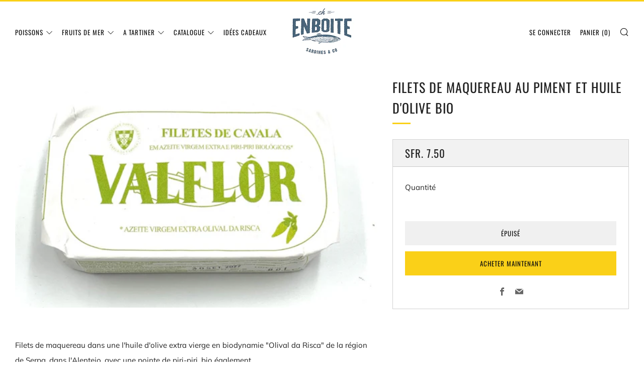

--- FILE ---
content_type: text/html; charset=utf-8
request_url: https://www.enboite.ch/products/filets-de-maquereau-au-piment-et-huile-dolive-bio
body_size: 27108
content:
<!doctype html>
<html class="no-js" lang="fr">
<head>
  
<!-- Global site tag (gtag.js) - Google Analytics -->
<script async src="https://www.googletagmanager.com/gtag/js?id=UA-139557161-1"></script>
<script>
  window.dataLayer = window.dataLayer || [];
  function gtag(){dataLayer.push(arguments);}
  gtag('js', new Date());

  gtag('config', 'UA-139557161-1'); // Universal Analytics propert
  gtag('config', 'G-94H7M0BL9G');  // Google Analytics 4 property
  
</script>


  <!-- Google Tag Manager -->
<script>(function(w,d,s,l,i){w[l]=w[l]||[];w[l].push({'gtm.start':
new Date().getTime(),event:'gtm.js'});var f=d.getElementsByTagName(s)[0],
j=d.createElement(s),dl=l!='dataLayer'?'&l='+l:'';j.async=true;j.src=
'https://www.googletagmanager.com/gtm.js?id='+i+dl;f.parentNode.insertBefore(j,f);
})(window,document,'script','dataLayer','GTM-ND4LVS7');

</script>
<!-- End Google Tag Manager -->
  
  
  
  
  	<meta charset="utf-8">
  	<meta http-equiv="X-UA-Compatible" content="IE=edge,chrome=1">
  	<meta name="viewport" content="width=device-width, initial-scale=1.0, height=device-height, minimum-scale=1.0, user-scalable=0">
  	<meta name="theme-color" content="#fad018">

	<!-- Network optimisations -->
<link rel="preconnect" href="//cdn.shopify.com" crossorigin>
<link rel="preconnect" href="//fonts.shopifycdn.com" crossorigin>
<link rel="preconnect" href="https://monorail-edge.shopifysvc.com">

<link rel="preload" as="style" href="//www.enboite.ch/cdn/shop/t/8/assets/theme-critical.css?enable_css_minification=1&v=94243721833217781111640643457"><link rel="preload" as="script" href="//www.enboite.ch/cdn/shop/t/8/assets/scrollreveal.min.js?v=163720458850474464051640643458"><link rel="preload" href="//www.enboite.ch/cdn/fonts/muli/muli_n4.e949947cfff05efcc994b2e2db40359a04fa9a92.woff2" as="font" type="font/woff2" crossorigin>
<link rel="preload" href="//www.enboite.ch/cdn/fonts/oswald/oswald_n4.7760ed7a63e536050f64bb0607ff70ce07a480bd.woff2" as="font" type="font/woff2" crossorigin>
<link rel="preload" href="//www.enboite.ch/cdn/fonts/oswald/oswald_n4.7760ed7a63e536050f64bb0607ff70ce07a480bd.woff2" as="font" type="font/woff2" crossorigin>
<link rel="preload" href="//www.enboite.ch/cdn/fonts/oswald/oswald_n4.7760ed7a63e536050f64bb0607ff70ce07a480bd.woff2" as="font" type="font/woff2" crossorigin>
<link rel="canonical" href="https://www.enboite.ch/products/filets-de-maquereau-au-piment-et-huile-dolive-bio">
	    <link rel="shortcut icon" href="//www.enboite.ch/cdn/shop/files/logo_signature_32x32.png?v=1614291114" type="image/png">
	

	<!-- Title and description ================================================== --><title>Filets de maquereau au piment et huile d&#39;olive bio - enboite.ch</title><meta name="description" content="Commande : Filets de maquereau au piment et huile d&#39;olive bio de la Conserverie Valflôr pour CHF 7.50 sur enboite.ch et sois rapidement livré dans toute la Suisse !"><!-- /snippets/social-meta-tags.liquid -->




<meta property="og:site_name" content="enboite.ch">
<meta property="og:url" content="https://www.enboite.ch/products/filets-de-maquereau-au-piment-et-huile-dolive-bio">
<meta property="og:title" content="Filets de maquereau au piment et huile d&#39;olive bio - enboite.ch">
<meta property="og:type" content="product">
<meta property="og:description" content="Commande : Filets de maquereau au piment et huile d&#39;olive bio de la Conserverie Valflôr pour CHF 7.50 sur enboite.ch et sois rapidement livré dans toute la Suisse !">

  <meta property="og:price:amount" content="7.50">
  <meta property="og:price:currency" content="CHF">

<meta property="og:image" content="http://www.enboite.ch/cdn/shop/products/filets-de-maquereau-au-piment-et-huile-dolive-bio-632534_1200x1200.jpg?v=1701090699">
<meta property="og:image:secure_url" content="https://www.enboite.ch/cdn/shop/products/filets-de-maquereau-au-piment-et-huile-dolive-bio-632534_1200x1200.jpg?v=1701090699">


<meta name="twitter:card" content="summary_large_image">
<meta name="twitter:title" content="Filets de maquereau au piment et huile d&#39;olive bio - enboite.ch">
<meta name="twitter:description" content="Commande : Filets de maquereau au piment et huile d&#39;olive bio de la Conserverie Valflôr pour CHF 7.50 sur enboite.ch et sois rapidement livré dans toute la Suisse !">

  	<!-- JS before CSSOM =================================================== -->
  	<script type="text/javascript">
		theme = {};
		theme.t = {};
	    theme.t.add_to_cart = 'Ajouter au panier';
	    theme.t.sold_out = 'Épuisé';
	    theme.t.unavailable = 'Non disponible';
	    theme.money_format = 'SFr. {{amount}}';
		theme.map = {};
		theme.map_settings_url="//www.enboite.ch/cdn/shop/t/8/assets/map_settings.min.js?v=55973849163231613841640643450";
		theme.cart_type = 'notification';
		theme.cart_ajax = true;
		theme.routes = {
			rootUrl: "/",
			rootUrlSlash: "/",
			cartUrl: "/cart",
			cartAddUrl: "/cart/add",
			cartChangeUrl: "/cart/change"
		};
		theme.assets = {
			plyr: "//www.enboite.ch/cdn/shop/t/8/assets/plyr.min.js?v=4209607025050129391640643459",
			masonry: "//www.enboite.ch/cdn/shop/t/8/assets/masonry.min.js?v=52946867241060388171640643453",
			photoswipe: "//www.enboite.ch/cdn/shop/t/8/assets/photoswipe.min.js?v=25365026511866153621640643456",
			fecha: "//www.enboite.ch/cdn/shop/t/8/assets/fecha.min.js?v=77892649025288305351640643462"
		};
	</script>
	
	<style id="fontsupporttest">@font-face{font-family:"font";src:url("https://")}</style>
	<script type="text/javascript">
		function supportsFontFace() {
			function blacklist() {
				var match = /(WebKit|windows phone.+trident)\/(\d+)/i.exec(navigator.userAgent);
				return match && parseInt(match[2], 10) < (match[1] == 'WebKit' ? 533 : 6);
			}
			function hasFontFaceSrc() {
				var style = document.getElementById('fontsupporttest');
				var sheet = style.sheet || style.styleSheet;
				var cssText = sheet ? (sheet.cssRules && sheet.cssRules[0] ? sheet.cssRules[0].cssText : sheet.cssText || '') : '';
				return /src/i.test(cssText);
			}
			return !blacklist() && hasFontFaceSrc();
		}
		document.documentElement.classList.replace('no-js', 'js');
		if (window.matchMedia("(pointer: coarse)").matches) {document.documentElement.classList.add('touchevents')} else {document.documentElement.classList.add('no-touchevents')}
		if (supportsFontFace()) {document.documentElement.classList.add('fontface')}
	</script>
  	<script src="//www.enboite.ch/cdn/shop/t/8/assets/jquery.min.js?v=115860211936397945481640643460" defer="defer"></script>
  	<script src="//www.enboite.ch/cdn/shop/t/8/assets/vendor.min.js?v=91934266268907694051640643462" defer="defer"></script>
  	<script src="//www.enboite.ch/cdn/shop/t/8/assets/ajax-cart.js?v=110782973573707375121640643476" defer="defer"></script>

  	<!-- CSS ================================================== -->
  	
<style data-shopify>





:root {
	--color--brand: #fad018;
	--color--brand-dark: #f3c705;
	--color--brand-light: #fbd531;

	--color--accent: #f0f0f0;
	--color--accent-dark: #e3e3e3;

	--color--link: #fdeeae;
	--color--link-dark: #766103;

	--color--text: #212121;
	--color--text-light: rgba(33, 33, 33, 0.7);
	--color--text-lighter: rgba(33, 33, 33, 0.5);
	--color--text-lightest: rgba(33, 33, 33, 0.2);
	--color--text-bg: rgba(33, 33, 33, 0.1);

	--color--text-bg: rgba(33, 33, 33, 0.1);

	--color--headings: #212121;
	--color--alt-text: #666666;
	--color--btn: #111111;

	--color--product-bg: rgba(0,0,0,0);
	--color--product-sale: #c00000;

	--color--drawer-bg: #fef7d7;

	--color--bg: #FFFFFF;
	--color--bg-alpha: rgba(255, 255, 255, 0.8);
	--color--bg-light: #ffffff;
	--color--bg-dark: #f2f2f2;

	--font--size-base: 15;
	--font--line-base: 30;

	--font--size-h1: 34;
	--font--size-h2: 26;
	--font--size-h3: 20;
	--font--size-h4: 19;
	--font--size-h5: 16;
	--font--size-h6: 15;

	--font--body: Muli, sans-serif;
	--font--body-style: normal;
    --font--body-weight: 400;

    --font--title: Oswald, sans-serif;
	--font--title-weight: 400;
	--font--title-style: normal;
	--font--title-space: 1px;
	--font--title-transform: uppercase;
	--font--title-border: 1;
	--font--title-border-size: 3px;

	--font--nav: Oswald, sans-serif;
	--font--nav-weight: 400;
	--font--nav-style: normal;
	--font--nav-space: 1px;
	--font--nav-transform: uppercase;
	--font--nav-size: 13px;

	--font--button: Oswald, sans-serif;
	--font--button-weight: 400;
	--font--button-style: normal;
	--font--button-space: 1px;
	--font--button-transform: uppercase;
	--font--button-size: 13px;
	--font--button-mobile-size: 12px;

	--font--icon-url: //www.enboite.ch/cdn/shop/t/8/assets/sb-icons.eot?v=69961381625854386191640643452;
}
</style>
	<style>@font-face {
  font-family: Muli;
  font-weight: 400;
  font-style: normal;
  font-display: swap;
  src: url("//www.enboite.ch/cdn/fonts/muli/muli_n4.e949947cfff05efcc994b2e2db40359a04fa9a92.woff2") format("woff2"),
       url("//www.enboite.ch/cdn/fonts/muli/muli_n4.35355e4a0c27c9bc94d9af3f9bcb586d8229277a.woff") format("woff");
}

@font-face {
  font-family: Oswald;
  font-weight: 400;
  font-style: normal;
  font-display: swap;
  src: url("//www.enboite.ch/cdn/fonts/oswald/oswald_n4.7760ed7a63e536050f64bb0607ff70ce07a480bd.woff2") format("woff2"),
       url("//www.enboite.ch/cdn/fonts/oswald/oswald_n4.ae5e497f60fc686568afe76e9ff1872693c533e9.woff") format("woff");
}

@font-face {
  font-family: Oswald;
  font-weight: 400;
  font-style: normal;
  font-display: swap;
  src: url("//www.enboite.ch/cdn/fonts/oswald/oswald_n4.7760ed7a63e536050f64bb0607ff70ce07a480bd.woff2") format("woff2"),
       url("//www.enboite.ch/cdn/fonts/oswald/oswald_n4.ae5e497f60fc686568afe76e9ff1872693c533e9.woff") format("woff");
}

@font-face {
  font-family: Oswald;
  font-weight: 400;
  font-style: normal;
  font-display: swap;
  src: url("//www.enboite.ch/cdn/fonts/oswald/oswald_n4.7760ed7a63e536050f64bb0607ff70ce07a480bd.woff2") format("woff2"),
       url("//www.enboite.ch/cdn/fonts/oswald/oswald_n4.ae5e497f60fc686568afe76e9ff1872693c533e9.woff") format("woff");
}

@font-face {
  font-family: Muli;
  font-weight: 700;
  font-style: normal;
  font-display: swap;
  src: url("//www.enboite.ch/cdn/fonts/muli/muli_n7.c8c44d0404947d89610714223e630c4cbe005587.woff2") format("woff2"),
       url("//www.enboite.ch/cdn/fonts/muli/muli_n7.4cbcffea6175d46b4d67e9408244a5b38c2ac568.woff") format("woff");
}

@font-face {
  font-family: Muli;
  font-weight: 400;
  font-style: italic;
  font-display: swap;
  src: url("//www.enboite.ch/cdn/fonts/muli/muli_i4.c0a1ea800bab5884ab82e4eb25a6bd25121bd08c.woff2") format("woff2"),
       url("//www.enboite.ch/cdn/fonts/muli/muli_i4.a6c39b1b31d876de7f99b3646461aa87120de6ed.woff") format("woff");
}

@font-face {
  font-family: Muli;
  font-weight: 700;
  font-style: italic;
  font-display: swap;
  src: url("//www.enboite.ch/cdn/fonts/muli/muli_i7.34eedbf231efa20bd065d55f6f71485730632c7b.woff2") format("woff2"),
       url("//www.enboite.ch/cdn/fonts/muli/muli_i7.2b4df846821493e68344d0b0212997d071bf38b7.woff") format("woff");
}

</style>

<link rel="stylesheet" href="//www.enboite.ch/cdn/shop/t/8/assets/theme-critical.css?enable_css_minification=1&v=94243721833217781111640643457">

<link rel="preload" href="//www.enboite.ch/cdn/shop/t/8/assets/theme.css?enable_css_minification=1&v=101785412018379324601640643452" as="style" onload="this.onload=null;this.rel='stylesheet'">
<noscript><link rel="stylesheet" href="//www.enboite.ch/cdn/shop/t/8/assets/theme.css?enable_css_minification=1&v=101785412018379324601640643452"></noscript>
<script>
	/*! loadCSS rel=preload polyfill. [c]2017 Filament Group, Inc. MIT License */
	(function(w){"use strict";if(!w.loadCSS){w.loadCSS=function(){}}var rp=loadCSS.relpreload={};rp.support=(function(){var ret;try{ret=w.document.createElement("link").relList.supports("preload")}catch(e){ret=false}return function(){return ret}})();rp.bindMediaToggle=function(link){var finalMedia=link.media||"all";function enableStylesheet(){if(link.addEventListener){link.removeEventListener("load",enableStylesheet)}else if(link.attachEvent){link.detachEvent("onload",enableStylesheet)}link.setAttribute("onload",null);link.media=finalMedia}if(link.addEventListener){link.addEventListener("load",enableStylesheet)}else if(link.attachEvent){link.attachEvent("onload",enableStylesheet)}setTimeout(function(){link.rel="stylesheet";link.media="only x"});setTimeout(enableStylesheet,3000)};rp.poly=function(){if(rp.support()){return}var links=w.document.getElementsByTagName("link");for(var i=0;i<links.length;i+=1){var link=links[i];if(link.rel==="preload"&&link.getAttribute("as")==="style"&&!link.getAttribute("data-loadcss")){link.setAttribute("data-loadcss",true);rp.bindMediaToggle(link)}}};if(!rp.support()){rp.poly();var run=w.setInterval(rp.poly,500);if(w.addEventListener){w.addEventListener("load",function(){rp.poly();w.clearInterval(run)})}else if(w.attachEvent){w.attachEvent("onload",function(){rp.poly();w.clearInterval(run)})}}if(typeof exports!=="undefined"){exports.loadCSS=loadCSS}else{w.loadCSS=loadCSS}}(typeof global!=="undefined"?global:this));
</script>

	<!-- JS after CSSOM=================================================== -->
  	<script src="//www.enboite.ch/cdn/shop/t/8/assets/theme.js?v=5302604908908528611640643458" defer="defer"></script>
  	<script src="//www.enboite.ch/cdn/shop/t/8/assets/custom.js?v=152733329445290166911640643459" defer="defer"></script>

	

  	
		<script src="//www.enboite.ch/cdn/shop/t/8/assets/scrollreveal.min.js?v=163720458850474464051640643458"></script>
	
  	

	<!-- Header hook for plugins ================================================== --><script>window.performance && window.performance.mark && window.performance.mark('shopify.content_for_header.start');</script><meta name="google-site-verification" content="XMSVMiOXXUqukMDtRWV7Ka1aXc2kuMZLr9OFwVPOn6A">
<meta id="shopify-digital-wallet" name="shopify-digital-wallet" content="/8080752692/digital_wallets/dialog">
<link rel="alternate" type="application/json+oembed" href="https://www.enboite.ch/products/filets-de-maquereau-au-piment-et-huile-dolive-bio.oembed">
<script async="async" src="/checkouts/internal/preloads.js?locale=fr-CH"></script>
<script id="shopify-features" type="application/json">{"accessToken":"cbf240425856dd72d9d9fb01b6923ff0","betas":["rich-media-storefront-analytics"],"domain":"www.enboite.ch","predictiveSearch":true,"shopId":8080752692,"locale":"fr"}</script>
<script>var Shopify = Shopify || {};
Shopify.shop = "enboite-ch.myshopify.com";
Shopify.locale = "fr";
Shopify.currency = {"active":"CHF","rate":"1.0"};
Shopify.country = "CH";
Shopify.theme = {"name":"Venue v2","id":120610324574,"schema_name":"Venue","schema_version":"5.0.3","theme_store_id":836,"role":"main"};
Shopify.theme.handle = "null";
Shopify.theme.style = {"id":null,"handle":null};
Shopify.cdnHost = "www.enboite.ch/cdn";
Shopify.routes = Shopify.routes || {};
Shopify.routes.root = "/";</script>
<script type="module">!function(o){(o.Shopify=o.Shopify||{}).modules=!0}(window);</script>
<script>!function(o){function n(){var o=[];function n(){o.push(Array.prototype.slice.apply(arguments))}return n.q=o,n}var t=o.Shopify=o.Shopify||{};t.loadFeatures=n(),t.autoloadFeatures=n()}(window);</script>
<script id="shop-js-analytics" type="application/json">{"pageType":"product"}</script>
<script defer="defer" async type="module" src="//www.enboite.ch/cdn/shopifycloud/shop-js/modules/v2/client.init-shop-cart-sync_INwxTpsh.fr.esm.js"></script>
<script defer="defer" async type="module" src="//www.enboite.ch/cdn/shopifycloud/shop-js/modules/v2/chunk.common_YNAa1F1g.esm.js"></script>
<script type="module">
  await import("//www.enboite.ch/cdn/shopifycloud/shop-js/modules/v2/client.init-shop-cart-sync_INwxTpsh.fr.esm.js");
await import("//www.enboite.ch/cdn/shopifycloud/shop-js/modules/v2/chunk.common_YNAa1F1g.esm.js");

  window.Shopify.SignInWithShop?.initShopCartSync?.({"fedCMEnabled":true,"windoidEnabled":true});

</script>
<script>(function() {
  var isLoaded = false;
  function asyncLoad() {
    if (isLoaded) return;
    isLoaded = true;
    var urls = ["https:\/\/chimpstatic.com\/mcjs-connected\/js\/users\/32d3f99e11604cc6c485ee194\/3773c373ec93e3935c35b2077.js?shop=enboite-ch.myshopify.com"];
    for (var i = 0; i < urls.length; i++) {
      var s = document.createElement('script');
      s.type = 'text/javascript';
      s.async = true;
      s.src = urls[i];
      var x = document.getElementsByTagName('script')[0];
      x.parentNode.insertBefore(s, x);
    }
  };
  if(window.attachEvent) {
    window.attachEvent('onload', asyncLoad);
  } else {
    window.addEventListener('load', asyncLoad, false);
  }
})();</script>
<script id="__st">var __st={"a":8080752692,"offset":3600,"reqid":"996892d5-01e9-453b-870b-5f6dc8df2c70-1769014402","pageurl":"www.enboite.ch\/products\/filets-de-maquereau-au-piment-et-huile-dolive-bio","u":"eb11beecc7db","p":"product","rtyp":"product","rid":6869429420126};</script>
<script>window.ShopifyPaypalV4VisibilityTracking = true;</script>
<script id="captcha-bootstrap">!function(){'use strict';const t='contact',e='account',n='new_comment',o=[[t,t],['blogs',n],['comments',n],[t,'customer']],c=[[e,'customer_login'],[e,'guest_login'],[e,'recover_customer_password'],[e,'create_customer']],r=t=>t.map((([t,e])=>`form[action*='/${t}']:not([data-nocaptcha='true']) input[name='form_type'][value='${e}']`)).join(','),a=t=>()=>t?[...document.querySelectorAll(t)].map((t=>t.form)):[];function s(){const t=[...o],e=r(t);return a(e)}const i='password',u='form_key',d=['recaptcha-v3-token','g-recaptcha-response','h-captcha-response',i],f=()=>{try{return window.sessionStorage}catch{return}},m='__shopify_v',_=t=>t.elements[u];function p(t,e,n=!1){try{const o=window.sessionStorage,c=JSON.parse(o.getItem(e)),{data:r}=function(t){const{data:e,action:n}=t;return t[m]||n?{data:e,action:n}:{data:t,action:n}}(c);for(const[e,n]of Object.entries(r))t.elements[e]&&(t.elements[e].value=n);n&&o.removeItem(e)}catch(o){console.error('form repopulation failed',{error:o})}}const l='form_type',E='cptcha';function T(t){t.dataset[E]=!0}const w=window,h=w.document,L='Shopify',v='ce_forms',y='captcha';let A=!1;((t,e)=>{const n=(g='f06e6c50-85a8-45c8-87d0-21a2b65856fe',I='https://cdn.shopify.com/shopifycloud/storefront-forms-hcaptcha/ce_storefront_forms_captcha_hcaptcha.v1.5.2.iife.js',D={infoText:'Protégé par hCaptcha',privacyText:'Confidentialité',termsText:'Conditions'},(t,e,n)=>{const o=w[L][v],c=o.bindForm;if(c)return c(t,g,e,D).then(n);var r;o.q.push([[t,g,e,D],n]),r=I,A||(h.body.append(Object.assign(h.createElement('script'),{id:'captcha-provider',async:!0,src:r})),A=!0)});var g,I,D;w[L]=w[L]||{},w[L][v]=w[L][v]||{},w[L][v].q=[],w[L][y]=w[L][y]||{},w[L][y].protect=function(t,e){n(t,void 0,e),T(t)},Object.freeze(w[L][y]),function(t,e,n,w,h,L){const[v,y,A,g]=function(t,e,n){const i=e?o:[],u=t?c:[],d=[...i,...u],f=r(d),m=r(i),_=r(d.filter((([t,e])=>n.includes(e))));return[a(f),a(m),a(_),s()]}(w,h,L),I=t=>{const e=t.target;return e instanceof HTMLFormElement?e:e&&e.form},D=t=>v().includes(t);t.addEventListener('submit',(t=>{const e=I(t);if(!e)return;const n=D(e)&&!e.dataset.hcaptchaBound&&!e.dataset.recaptchaBound,o=_(e),c=g().includes(e)&&(!o||!o.value);(n||c)&&t.preventDefault(),c&&!n&&(function(t){try{if(!f())return;!function(t){const e=f();if(!e)return;const n=_(t);if(!n)return;const o=n.value;o&&e.removeItem(o)}(t);const e=Array.from(Array(32),(()=>Math.random().toString(36)[2])).join('');!function(t,e){_(t)||t.append(Object.assign(document.createElement('input'),{type:'hidden',name:u})),t.elements[u].value=e}(t,e),function(t,e){const n=f();if(!n)return;const o=[...t.querySelectorAll(`input[type='${i}']`)].map((({name:t})=>t)),c=[...d,...o],r={};for(const[a,s]of new FormData(t).entries())c.includes(a)||(r[a]=s);n.setItem(e,JSON.stringify({[m]:1,action:t.action,data:r}))}(t,e)}catch(e){console.error('failed to persist form',e)}}(e),e.submit())}));const S=(t,e)=>{t&&!t.dataset[E]&&(n(t,e.some((e=>e===t))),T(t))};for(const o of['focusin','change'])t.addEventListener(o,(t=>{const e=I(t);D(e)&&S(e,y())}));const B=e.get('form_key'),M=e.get(l),P=B&&M;t.addEventListener('DOMContentLoaded',(()=>{const t=y();if(P)for(const e of t)e.elements[l].value===M&&p(e,B);[...new Set([...A(),...v().filter((t=>'true'===t.dataset.shopifyCaptcha))])].forEach((e=>S(e,t)))}))}(h,new URLSearchParams(w.location.search),n,t,e,['guest_login'])})(!0,!0)}();</script>
<script integrity="sha256-4kQ18oKyAcykRKYeNunJcIwy7WH5gtpwJnB7kiuLZ1E=" data-source-attribution="shopify.loadfeatures" defer="defer" src="//www.enboite.ch/cdn/shopifycloud/storefront/assets/storefront/load_feature-a0a9edcb.js" crossorigin="anonymous"></script>
<script data-source-attribution="shopify.dynamic_checkout.dynamic.init">var Shopify=Shopify||{};Shopify.PaymentButton=Shopify.PaymentButton||{isStorefrontPortableWallets:!0,init:function(){window.Shopify.PaymentButton.init=function(){};var t=document.createElement("script");t.src="https://www.enboite.ch/cdn/shopifycloud/portable-wallets/latest/portable-wallets.fr.js",t.type="module",document.head.appendChild(t)}};
</script>
<script data-source-attribution="shopify.dynamic_checkout.buyer_consent">
  function portableWalletsHideBuyerConsent(e){var t=document.getElementById("shopify-buyer-consent"),n=document.getElementById("shopify-subscription-policy-button");t&&n&&(t.classList.add("hidden"),t.setAttribute("aria-hidden","true"),n.removeEventListener("click",e))}function portableWalletsShowBuyerConsent(e){var t=document.getElementById("shopify-buyer-consent"),n=document.getElementById("shopify-subscription-policy-button");t&&n&&(t.classList.remove("hidden"),t.removeAttribute("aria-hidden"),n.addEventListener("click",e))}window.Shopify?.PaymentButton&&(window.Shopify.PaymentButton.hideBuyerConsent=portableWalletsHideBuyerConsent,window.Shopify.PaymentButton.showBuyerConsent=portableWalletsShowBuyerConsent);
</script>
<script>
  function portableWalletsCleanup(e){e&&e.src&&console.error("Failed to load portable wallets script "+e.src);var t=document.querySelectorAll("shopify-accelerated-checkout .shopify-payment-button__skeleton, shopify-accelerated-checkout-cart .wallet-cart-button__skeleton"),e=document.getElementById("shopify-buyer-consent");for(let e=0;e<t.length;e++)t[e].remove();e&&e.remove()}function portableWalletsNotLoadedAsModule(e){e instanceof ErrorEvent&&"string"==typeof e.message&&e.message.includes("import.meta")&&"string"==typeof e.filename&&e.filename.includes("portable-wallets")&&(window.removeEventListener("error",portableWalletsNotLoadedAsModule),window.Shopify.PaymentButton.failedToLoad=e,"loading"===document.readyState?document.addEventListener("DOMContentLoaded",window.Shopify.PaymentButton.init):window.Shopify.PaymentButton.init())}window.addEventListener("error",portableWalletsNotLoadedAsModule);
</script>

<script type="module" src="https://www.enboite.ch/cdn/shopifycloud/portable-wallets/latest/portable-wallets.fr.js" onError="portableWalletsCleanup(this)" crossorigin="anonymous"></script>
<script nomodule>
  document.addEventListener("DOMContentLoaded", portableWalletsCleanup);
</script>

<link id="shopify-accelerated-checkout-styles" rel="stylesheet" media="screen" href="https://www.enboite.ch/cdn/shopifycloud/portable-wallets/latest/accelerated-checkout-backwards-compat.css" crossorigin="anonymous">
<style id="shopify-accelerated-checkout-cart">
        #shopify-buyer-consent {
  margin-top: 1em;
  display: inline-block;
  width: 100%;
}

#shopify-buyer-consent.hidden {
  display: none;
}

#shopify-subscription-policy-button {
  background: none;
  border: none;
  padding: 0;
  text-decoration: underline;
  font-size: inherit;
  cursor: pointer;
}

#shopify-subscription-policy-button::before {
  box-shadow: none;
}

      </style>

<script>window.performance && window.performance.mark && window.performance.mark('shopify.content_for_header.end');</script><!-- Added by TinyIMG -->
<script type="application/ld+json">{
 "@context": "https://schema.org",
 "@type": "WebSite",
 "name": "enboite.ch",
 "url": "www.enboite.ch","sameAs": ["https://www.facebook.com/enboite.ch","https://www.instagram.com/enboite.ch/"],"potentialAction": {
      "@type": "SearchAction",
      "target": "https://www.enboite.ch/search?q={query}",
      "query-input": "required name=query",
      "url": "https://www.enboite.ch"
 }
}
</script>
    
<script type="application/ld+json">{
 "@context": "https://schema.org",
 "@type": "GroceryStore",
 "name":"enboite.ch","url": "https://www.enboite.ch","description": "Le plus grand choix de conserves de poissons et de fruits de mer en ligne de France, Espagne, Portugal, Danemark et Italie.","image": "https://image-optimizer.salessquad.co.uk/images/json-ld/4f9fa17539dc98d6087b0d384e432bc2.png","priceRange": "5CHF - 300CHF",
"address": {
 	"@type": "PostalAddress","addressCountry": "Switzerland"},"contactPoint": {
       "@type": "ContactPoint",
       "contactType": "customer support","email": "enboite@enboite.ch"}}
 </script>
    

<script type="application/ld+json">
    {
      "@context": "https://schema.org/",
      "@type": "Product",
"mpn": null,
"sku": null,
              "category": "Poisson en conserve",
              "weight": "0.15kg","offers" : [
           {
               "@type" : "Offer" ,
                   "mpn": 40202285285470,

                   "sku": 40202285285470,"priceCurrency" : "CHF" ,
               "price": "7.5",
               "priceValidUntil": "2026-04-21",
               "availability" : "http://schema.org/OutOfStock",
               "itemCondition": "http://schema.org/NewCondition",
                   "url" : "https://www.enboite.ch/products/filets-de-maquereau-au-piment-et-huile-dolive-bio?variant=40202285285470",
                   "seller" : {
                       "@type" : "Organization",
                       "name" : "enboite.ch"
                   }
               }
           ],

        "name": "Filets de maquereau au piment et huile d'olive bio","image": "https://www.enboite.ch/cdn/shop/products/filets-de-maquereau-au-piment-et-huile-dolive-bio-632534.jpg?v=1701090699",
    
    
    
    
    

    
    
    
    
    
"description": "\u0026lt;p\u0026gt;Filets de maquereau dans une \u0026lt;span\u0026gt;l\u0026#39;huile d\u0026#39;olive extra vierge en biodynamie \u0026quot;O\u0026lt;\/span\u0026gt;\u0026lt;span\u0026gt;lival da Risca\u0026quot; de la région de Serpa, dans l\u0026#39;Alentejo, \u0026lt;\/span\u0026gt;avec une pointe de piri-piri, bio également.\u0026lt;\/p\u0026gt;\n\u0026lt;p\u0026gt;\u0026lt;span\u0026gt;Mis en boîte en Algarve, au Portugal.\u0026lt;\/span\u0026gt;\u0026lt;\/p\u0026gt;\n\u0026lt;p\u0026gt;120 grammes\u0026lt;\/p\u0026gt;",
    "itemCondition": "NewCondition",
    "manufacturer": "Valflôr",
    "material": "",
    "url": "https://www.enboite.ch/products/filets-de-maquereau-au-piment-et-huile-dolive-bio",
    
        "additionalProperty":
        [
        
            
        
        ],
    
    "brand": {
      "@type": "Brand",
      "name": "Valflôr"
    }
   }
</script><!-- Added by TinyIMG --><link href="https://monorail-edge.shopifysvc.com" rel="dns-prefetch">
<script>(function(){if ("sendBeacon" in navigator && "performance" in window) {try {var session_token_from_headers = performance.getEntriesByType('navigation')[0].serverTiming.find(x => x.name == '_s').description;} catch {var session_token_from_headers = undefined;}var session_cookie_matches = document.cookie.match(/_shopify_s=([^;]*)/);var session_token_from_cookie = session_cookie_matches && session_cookie_matches.length === 2 ? session_cookie_matches[1] : "";var session_token = session_token_from_headers || session_token_from_cookie || "";function handle_abandonment_event(e) {var entries = performance.getEntries().filter(function(entry) {return /monorail-edge.shopifysvc.com/.test(entry.name);});if (!window.abandonment_tracked && entries.length === 0) {window.abandonment_tracked = true;var currentMs = Date.now();var navigation_start = performance.timing.navigationStart;var payload = {shop_id: 8080752692,url: window.location.href,navigation_start,duration: currentMs - navigation_start,session_token,page_type: "product"};window.navigator.sendBeacon("https://monorail-edge.shopifysvc.com/v1/produce", JSON.stringify({schema_id: "online_store_buyer_site_abandonment/1.1",payload: payload,metadata: {event_created_at_ms: currentMs,event_sent_at_ms: currentMs}}));}}window.addEventListener('pagehide', handle_abandonment_event);}}());</script>
<script id="web-pixels-manager-setup">(function e(e,d,r,n,o){if(void 0===o&&(o={}),!Boolean(null===(a=null===(i=window.Shopify)||void 0===i?void 0:i.analytics)||void 0===a?void 0:a.replayQueue)){var i,a;window.Shopify=window.Shopify||{};var t=window.Shopify;t.analytics=t.analytics||{};var s=t.analytics;s.replayQueue=[],s.publish=function(e,d,r){return s.replayQueue.push([e,d,r]),!0};try{self.performance.mark("wpm:start")}catch(e){}var l=function(){var e={modern:/Edge?\/(1{2}[4-9]|1[2-9]\d|[2-9]\d{2}|\d{4,})\.\d+(\.\d+|)|Firefox\/(1{2}[4-9]|1[2-9]\d|[2-9]\d{2}|\d{4,})\.\d+(\.\d+|)|Chrom(ium|e)\/(9{2}|\d{3,})\.\d+(\.\d+|)|(Maci|X1{2}).+ Version\/(15\.\d+|(1[6-9]|[2-9]\d|\d{3,})\.\d+)([,.]\d+|)( \(\w+\)|)( Mobile\/\w+|) Safari\/|Chrome.+OPR\/(9{2}|\d{3,})\.\d+\.\d+|(CPU[ +]OS|iPhone[ +]OS|CPU[ +]iPhone|CPU IPhone OS|CPU iPad OS)[ +]+(15[._]\d+|(1[6-9]|[2-9]\d|\d{3,})[._]\d+)([._]\d+|)|Android:?[ /-](13[3-9]|1[4-9]\d|[2-9]\d{2}|\d{4,})(\.\d+|)(\.\d+|)|Android.+Firefox\/(13[5-9]|1[4-9]\d|[2-9]\d{2}|\d{4,})\.\d+(\.\d+|)|Android.+Chrom(ium|e)\/(13[3-9]|1[4-9]\d|[2-9]\d{2}|\d{4,})\.\d+(\.\d+|)|SamsungBrowser\/([2-9]\d|\d{3,})\.\d+/,legacy:/Edge?\/(1[6-9]|[2-9]\d|\d{3,})\.\d+(\.\d+|)|Firefox\/(5[4-9]|[6-9]\d|\d{3,})\.\d+(\.\d+|)|Chrom(ium|e)\/(5[1-9]|[6-9]\d|\d{3,})\.\d+(\.\d+|)([\d.]+$|.*Safari\/(?![\d.]+ Edge\/[\d.]+$))|(Maci|X1{2}).+ Version\/(10\.\d+|(1[1-9]|[2-9]\d|\d{3,})\.\d+)([,.]\d+|)( \(\w+\)|)( Mobile\/\w+|) Safari\/|Chrome.+OPR\/(3[89]|[4-9]\d|\d{3,})\.\d+\.\d+|(CPU[ +]OS|iPhone[ +]OS|CPU[ +]iPhone|CPU IPhone OS|CPU iPad OS)[ +]+(10[._]\d+|(1[1-9]|[2-9]\d|\d{3,})[._]\d+)([._]\d+|)|Android:?[ /-](13[3-9]|1[4-9]\d|[2-9]\d{2}|\d{4,})(\.\d+|)(\.\d+|)|Mobile Safari.+OPR\/([89]\d|\d{3,})\.\d+\.\d+|Android.+Firefox\/(13[5-9]|1[4-9]\d|[2-9]\d{2}|\d{4,})\.\d+(\.\d+|)|Android.+Chrom(ium|e)\/(13[3-9]|1[4-9]\d|[2-9]\d{2}|\d{4,})\.\d+(\.\d+|)|Android.+(UC? ?Browser|UCWEB|U3)[ /]?(15\.([5-9]|\d{2,})|(1[6-9]|[2-9]\d|\d{3,})\.\d+)\.\d+|SamsungBrowser\/(5\.\d+|([6-9]|\d{2,})\.\d+)|Android.+MQ{2}Browser\/(14(\.(9|\d{2,})|)|(1[5-9]|[2-9]\d|\d{3,})(\.\d+|))(\.\d+|)|K[Aa][Ii]OS\/(3\.\d+|([4-9]|\d{2,})\.\d+)(\.\d+|)/},d=e.modern,r=e.legacy,n=navigator.userAgent;return n.match(d)?"modern":n.match(r)?"legacy":"unknown"}(),u="modern"===l?"modern":"legacy",c=(null!=n?n:{modern:"",legacy:""})[u],f=function(e){return[e.baseUrl,"/wpm","/b",e.hashVersion,"modern"===e.buildTarget?"m":"l",".js"].join("")}({baseUrl:d,hashVersion:r,buildTarget:u}),m=function(e){var d=e.version,r=e.bundleTarget,n=e.surface,o=e.pageUrl,i=e.monorailEndpoint;return{emit:function(e){var a=e.status,t=e.errorMsg,s=(new Date).getTime(),l=JSON.stringify({metadata:{event_sent_at_ms:s},events:[{schema_id:"web_pixels_manager_load/3.1",payload:{version:d,bundle_target:r,page_url:o,status:a,surface:n,error_msg:t},metadata:{event_created_at_ms:s}}]});if(!i)return console&&console.warn&&console.warn("[Web Pixels Manager] No Monorail endpoint provided, skipping logging."),!1;try{return self.navigator.sendBeacon.bind(self.navigator)(i,l)}catch(e){}var u=new XMLHttpRequest;try{return u.open("POST",i,!0),u.setRequestHeader("Content-Type","text/plain"),u.send(l),!0}catch(e){return console&&console.warn&&console.warn("[Web Pixels Manager] Got an unhandled error while logging to Monorail."),!1}}}}({version:r,bundleTarget:l,surface:e.surface,pageUrl:self.location.href,monorailEndpoint:e.monorailEndpoint});try{o.browserTarget=l,function(e){var d=e.src,r=e.async,n=void 0===r||r,o=e.onload,i=e.onerror,a=e.sri,t=e.scriptDataAttributes,s=void 0===t?{}:t,l=document.createElement("script"),u=document.querySelector("head"),c=document.querySelector("body");if(l.async=n,l.src=d,a&&(l.integrity=a,l.crossOrigin="anonymous"),s)for(var f in s)if(Object.prototype.hasOwnProperty.call(s,f))try{l.dataset[f]=s[f]}catch(e){}if(o&&l.addEventListener("load",o),i&&l.addEventListener("error",i),u)u.appendChild(l);else{if(!c)throw new Error("Did not find a head or body element to append the script");c.appendChild(l)}}({src:f,async:!0,onload:function(){if(!function(){var e,d;return Boolean(null===(d=null===(e=window.Shopify)||void 0===e?void 0:e.analytics)||void 0===d?void 0:d.initialized)}()){var d=window.webPixelsManager.init(e)||void 0;if(d){var r=window.Shopify.analytics;r.replayQueue.forEach((function(e){var r=e[0],n=e[1],o=e[2];d.publishCustomEvent(r,n,o)})),r.replayQueue=[],r.publish=d.publishCustomEvent,r.visitor=d.visitor,r.initialized=!0}}},onerror:function(){return m.emit({status:"failed",errorMsg:"".concat(f," has failed to load")})},sri:function(e){var d=/^sha384-[A-Za-z0-9+/=]+$/;return"string"==typeof e&&d.test(e)}(c)?c:"",scriptDataAttributes:o}),m.emit({status:"loading"})}catch(e){m.emit({status:"failed",errorMsg:(null==e?void 0:e.message)||"Unknown error"})}}})({shopId: 8080752692,storefrontBaseUrl: "https://www.enboite.ch",extensionsBaseUrl: "https://extensions.shopifycdn.com/cdn/shopifycloud/web-pixels-manager",monorailEndpoint: "https://monorail-edge.shopifysvc.com/unstable/produce_batch",surface: "storefront-renderer",enabledBetaFlags: ["2dca8a86"],webPixelsConfigList: [{"id":"906658168","configuration":"{\"config\":\"{\\\"pixel_id\\\":\\\"AW-1069002825\\\",\\\"target_country\\\":\\\"CH\\\",\\\"gtag_events\\\":[{\\\"type\\\":\\\"begin_checkout\\\",\\\"action_label\\\":\\\"AW-1069002825\\\/7Sz3COHPyd4BEMng3v0D\\\"},{\\\"type\\\":\\\"search\\\",\\\"action_label\\\":\\\"AW-1069002825\\\/YdYeCOTPyd4BEMng3v0D\\\"},{\\\"type\\\":\\\"view_item\\\",\\\"action_label\\\":[\\\"AW-1069002825\\\/ByZyCNvPyd4BEMng3v0D\\\",\\\"MC-7Z0X89RC79\\\"]},{\\\"type\\\":\\\"purchase\\\",\\\"action_label\\\":[\\\"AW-1069002825\\\/knCsCNjPyd4BEMng3v0D\\\",\\\"MC-7Z0X89RC79\\\"]},{\\\"type\\\":\\\"page_view\\\",\\\"action_label\\\":[\\\"AW-1069002825\\\/2FjzCNXPyd4BEMng3v0D\\\",\\\"MC-7Z0X89RC79\\\"]},{\\\"type\\\":\\\"add_payment_info\\\",\\\"action_label\\\":\\\"AW-1069002825\\\/cAkVCOfPyd4BEMng3v0D\\\"},{\\\"type\\\":\\\"add_to_cart\\\",\\\"action_label\\\":\\\"AW-1069002825\\\/VcMxCN7Pyd4BEMng3v0D\\\"}],\\\"enable_monitoring_mode\\\":false}\"}","eventPayloadVersion":"v1","runtimeContext":"OPEN","scriptVersion":"b2a88bafab3e21179ed38636efcd8a93","type":"APP","apiClientId":1780363,"privacyPurposes":[],"dataSharingAdjustments":{"protectedCustomerApprovalScopes":["read_customer_address","read_customer_email","read_customer_name","read_customer_personal_data","read_customer_phone"]}},{"id":"172556382","configuration":"{\"pixel_id\":\"461281831294943\",\"pixel_type\":\"facebook_pixel\",\"metaapp_system_user_token\":\"-\"}","eventPayloadVersion":"v1","runtimeContext":"OPEN","scriptVersion":"ca16bc87fe92b6042fbaa3acc2fbdaa6","type":"APP","apiClientId":2329312,"privacyPurposes":["ANALYTICS","MARKETING","SALE_OF_DATA"],"dataSharingAdjustments":{"protectedCustomerApprovalScopes":["read_customer_address","read_customer_email","read_customer_name","read_customer_personal_data","read_customer_phone"]}},{"id":"shopify-app-pixel","configuration":"{}","eventPayloadVersion":"v1","runtimeContext":"STRICT","scriptVersion":"0450","apiClientId":"shopify-pixel","type":"APP","privacyPurposes":["ANALYTICS","MARKETING"]},{"id":"shopify-custom-pixel","eventPayloadVersion":"v1","runtimeContext":"LAX","scriptVersion":"0450","apiClientId":"shopify-pixel","type":"CUSTOM","privacyPurposes":["ANALYTICS","MARKETING"]}],isMerchantRequest: false,initData: {"shop":{"name":"enboite.ch","paymentSettings":{"currencyCode":"CHF"},"myshopifyDomain":"enboite-ch.myshopify.com","countryCode":"CH","storefrontUrl":"https:\/\/www.enboite.ch"},"customer":null,"cart":null,"checkout":null,"productVariants":[{"price":{"amount":7.5,"currencyCode":"CHF"},"product":{"title":"Filets de maquereau au piment et huile d'olive bio","vendor":"Valflôr","id":"6869429420126","untranslatedTitle":"Filets de maquereau au piment et huile d'olive bio","url":"\/products\/filets-de-maquereau-au-piment-et-huile-dolive-bio","type":"Poisson en conserve"},"id":"40202285285470","image":{"src":"\/\/www.enboite.ch\/cdn\/shop\/products\/filets-de-maquereau-au-piment-et-huile-dolive-bio-632534.jpg?v=1701090699"},"sku":"","title":"Default Title","untranslatedTitle":"Default Title"}],"purchasingCompany":null},},"https://www.enboite.ch/cdn","fcfee988w5aeb613cpc8e4bc33m6693e112",{"modern":"","legacy":""},{"shopId":"8080752692","storefrontBaseUrl":"https:\/\/www.enboite.ch","extensionBaseUrl":"https:\/\/extensions.shopifycdn.com\/cdn\/shopifycloud\/web-pixels-manager","surface":"storefront-renderer","enabledBetaFlags":"[\"2dca8a86\"]","isMerchantRequest":"false","hashVersion":"fcfee988w5aeb613cpc8e4bc33m6693e112","publish":"custom","events":"[[\"page_viewed\",{}],[\"product_viewed\",{\"productVariant\":{\"price\":{\"amount\":7.5,\"currencyCode\":\"CHF\"},\"product\":{\"title\":\"Filets de maquereau au piment et huile d'olive bio\",\"vendor\":\"Valflôr\",\"id\":\"6869429420126\",\"untranslatedTitle\":\"Filets de maquereau au piment et huile d'olive bio\",\"url\":\"\/products\/filets-de-maquereau-au-piment-et-huile-dolive-bio\",\"type\":\"Poisson en conserve\"},\"id\":\"40202285285470\",\"image\":{\"src\":\"\/\/www.enboite.ch\/cdn\/shop\/products\/filets-de-maquereau-au-piment-et-huile-dolive-bio-632534.jpg?v=1701090699\"},\"sku\":\"\",\"title\":\"Default Title\",\"untranslatedTitle\":\"Default Title\"}}]]"});</script><script>
  window.ShopifyAnalytics = window.ShopifyAnalytics || {};
  window.ShopifyAnalytics.meta = window.ShopifyAnalytics.meta || {};
  window.ShopifyAnalytics.meta.currency = 'CHF';
  var meta = {"product":{"id":6869429420126,"gid":"gid:\/\/shopify\/Product\/6869429420126","vendor":"Valflôr","type":"Poisson en conserve","handle":"filets-de-maquereau-au-piment-et-huile-dolive-bio","variants":[{"id":40202285285470,"price":750,"name":"Filets de maquereau au piment et huile d'olive bio","public_title":null,"sku":""}],"remote":false},"page":{"pageType":"product","resourceType":"product","resourceId":6869429420126,"requestId":"996892d5-01e9-453b-870b-5f6dc8df2c70-1769014402"}};
  for (var attr in meta) {
    window.ShopifyAnalytics.meta[attr] = meta[attr];
  }
</script>
<script class="analytics">
  (function () {
    var customDocumentWrite = function(content) {
      var jquery = null;

      if (window.jQuery) {
        jquery = window.jQuery;
      } else if (window.Checkout && window.Checkout.$) {
        jquery = window.Checkout.$;
      }

      if (jquery) {
        jquery('body').append(content);
      }
    };

    var hasLoggedConversion = function(token) {
      if (token) {
        return document.cookie.indexOf('loggedConversion=' + token) !== -1;
      }
      return false;
    }

    var setCookieIfConversion = function(token) {
      if (token) {
        var twoMonthsFromNow = new Date(Date.now());
        twoMonthsFromNow.setMonth(twoMonthsFromNow.getMonth() + 2);

        document.cookie = 'loggedConversion=' + token + '; expires=' + twoMonthsFromNow;
      }
    }

    var trekkie = window.ShopifyAnalytics.lib = window.trekkie = window.trekkie || [];
    if (trekkie.integrations) {
      return;
    }
    trekkie.methods = [
      'identify',
      'page',
      'ready',
      'track',
      'trackForm',
      'trackLink'
    ];
    trekkie.factory = function(method) {
      return function() {
        var args = Array.prototype.slice.call(arguments);
        args.unshift(method);
        trekkie.push(args);
        return trekkie;
      };
    };
    for (var i = 0; i < trekkie.methods.length; i++) {
      var key = trekkie.methods[i];
      trekkie[key] = trekkie.factory(key);
    }
    trekkie.load = function(config) {
      trekkie.config = config || {};
      trekkie.config.initialDocumentCookie = document.cookie;
      var first = document.getElementsByTagName('script')[0];
      var script = document.createElement('script');
      script.type = 'text/javascript';
      script.onerror = function(e) {
        var scriptFallback = document.createElement('script');
        scriptFallback.type = 'text/javascript';
        scriptFallback.onerror = function(error) {
                var Monorail = {
      produce: function produce(monorailDomain, schemaId, payload) {
        var currentMs = new Date().getTime();
        var event = {
          schema_id: schemaId,
          payload: payload,
          metadata: {
            event_created_at_ms: currentMs,
            event_sent_at_ms: currentMs
          }
        };
        return Monorail.sendRequest("https://" + monorailDomain + "/v1/produce", JSON.stringify(event));
      },
      sendRequest: function sendRequest(endpointUrl, payload) {
        // Try the sendBeacon API
        if (window && window.navigator && typeof window.navigator.sendBeacon === 'function' && typeof window.Blob === 'function' && !Monorail.isIos12()) {
          var blobData = new window.Blob([payload], {
            type: 'text/plain'
          });

          if (window.navigator.sendBeacon(endpointUrl, blobData)) {
            return true;
          } // sendBeacon was not successful

        } // XHR beacon

        var xhr = new XMLHttpRequest();

        try {
          xhr.open('POST', endpointUrl);
          xhr.setRequestHeader('Content-Type', 'text/plain');
          xhr.send(payload);
        } catch (e) {
          console.log(e);
        }

        return false;
      },
      isIos12: function isIos12() {
        return window.navigator.userAgent.lastIndexOf('iPhone; CPU iPhone OS 12_') !== -1 || window.navigator.userAgent.lastIndexOf('iPad; CPU OS 12_') !== -1;
      }
    };
    Monorail.produce('monorail-edge.shopifysvc.com',
      'trekkie_storefront_load_errors/1.1',
      {shop_id: 8080752692,
      theme_id: 120610324574,
      app_name: "storefront",
      context_url: window.location.href,
      source_url: "//www.enboite.ch/cdn/s/trekkie.storefront.cd680fe47e6c39ca5d5df5f0a32d569bc48c0f27.min.js"});

        };
        scriptFallback.async = true;
        scriptFallback.src = '//www.enboite.ch/cdn/s/trekkie.storefront.cd680fe47e6c39ca5d5df5f0a32d569bc48c0f27.min.js';
        first.parentNode.insertBefore(scriptFallback, first);
      };
      script.async = true;
      script.src = '//www.enboite.ch/cdn/s/trekkie.storefront.cd680fe47e6c39ca5d5df5f0a32d569bc48c0f27.min.js';
      first.parentNode.insertBefore(script, first);
    };
    trekkie.load(
      {"Trekkie":{"appName":"storefront","development":false,"defaultAttributes":{"shopId":8080752692,"isMerchantRequest":null,"themeId":120610324574,"themeCityHash":"8570781699363531500","contentLanguage":"fr","currency":"CHF","eventMetadataId":"014906bc-2b5c-4fd1-a7d2-bce71580f5fd"},"isServerSideCookieWritingEnabled":true,"monorailRegion":"shop_domain","enabledBetaFlags":["65f19447"]},"Session Attribution":{},"S2S":{"facebookCapiEnabled":true,"source":"trekkie-storefront-renderer","apiClientId":580111}}
    );

    var loaded = false;
    trekkie.ready(function() {
      if (loaded) return;
      loaded = true;

      window.ShopifyAnalytics.lib = window.trekkie;

      var originalDocumentWrite = document.write;
      document.write = customDocumentWrite;
      try { window.ShopifyAnalytics.merchantGoogleAnalytics.call(this); } catch(error) {};
      document.write = originalDocumentWrite;

      window.ShopifyAnalytics.lib.page(null,{"pageType":"product","resourceType":"product","resourceId":6869429420126,"requestId":"996892d5-01e9-453b-870b-5f6dc8df2c70-1769014402","shopifyEmitted":true});

      var match = window.location.pathname.match(/checkouts\/(.+)\/(thank_you|post_purchase)/)
      var token = match? match[1]: undefined;
      if (!hasLoggedConversion(token)) {
        setCookieIfConversion(token);
        window.ShopifyAnalytics.lib.track("Viewed Product",{"currency":"CHF","variantId":40202285285470,"productId":6869429420126,"productGid":"gid:\/\/shopify\/Product\/6869429420126","name":"Filets de maquereau au piment et huile d'olive bio","price":"7.50","sku":"","brand":"Valflôr","variant":null,"category":"Poisson en conserve","nonInteraction":true,"remote":false},undefined,undefined,{"shopifyEmitted":true});
      window.ShopifyAnalytics.lib.track("monorail:\/\/trekkie_storefront_viewed_product\/1.1",{"currency":"CHF","variantId":40202285285470,"productId":6869429420126,"productGid":"gid:\/\/shopify\/Product\/6869429420126","name":"Filets de maquereau au piment et huile d'olive bio","price":"7.50","sku":"","brand":"Valflôr","variant":null,"category":"Poisson en conserve","nonInteraction":true,"remote":false,"referer":"https:\/\/www.enboite.ch\/products\/filets-de-maquereau-au-piment-et-huile-dolive-bio"});
      }
    });


        var eventsListenerScript = document.createElement('script');
        eventsListenerScript.async = true;
        eventsListenerScript.src = "//www.enboite.ch/cdn/shopifycloud/storefront/assets/shop_events_listener-3da45d37.js";
        document.getElementsByTagName('head')[0].appendChild(eventsListenerScript);

})();</script>
  <script>
  if (!window.ga || (window.ga && typeof window.ga !== 'function')) {
    window.ga = function ga() {
      (window.ga.q = window.ga.q || []).push(arguments);
      if (window.Shopify && window.Shopify.analytics && typeof window.Shopify.analytics.publish === 'function') {
        window.Shopify.analytics.publish("ga_stub_called", {}, {sendTo: "google_osp_migration"});
      }
      console.error("Shopify's Google Analytics stub called with:", Array.from(arguments), "\nSee https://help.shopify.com/manual/promoting-marketing/pixels/pixel-migration#google for more information.");
    };
    if (window.Shopify && window.Shopify.analytics && typeof window.Shopify.analytics.publish === 'function') {
      window.Shopify.analytics.publish("ga_stub_initialized", {}, {sendTo: "google_osp_migration"});
    }
  }
</script>
<script
  defer
  src="https://www.enboite.ch/cdn/shopifycloud/perf-kit/shopify-perf-kit-3.0.4.min.js"
  data-application="storefront-renderer"
  data-shop-id="8080752692"
  data-render-region="gcp-us-east1"
  data-page-type="product"
  data-theme-instance-id="120610324574"
  data-theme-name="Venue"
  data-theme-version="5.0.3"
  data-monorail-region="shop_domain"
  data-resource-timing-sampling-rate="10"
  data-shs="true"
  data-shs-beacon="true"
  data-shs-export-with-fetch="true"
  data-shs-logs-sample-rate="1"
  data-shs-beacon-endpoint="https://www.enboite.ch/api/collect"
></script>
</head>

<body id="filets-de-maquereau-au-piment-et-huile-d-39-olive-bio-enboite-ch" class="template-product" data-anim-load="true" data-anim-interval-style="fade_down" data-anim-zoom="true" data-anim-interval="true" data-heading-border="true">
	
  <!-- Google Tag Manager (noscript) -->
<noscript><iframe src="https://www.googletagmanager.com/ns.html?id=GTM-ND4LVS7"
height="0" width="0" style="display:none;visibility:hidden"></iframe></noscript>
<!-- End Google Tag Manager (noscript) -->
  
  
  
  <script type="text/javascript">
		//loading class for animations
		document.body.className += ' ' + 'js-theme-loading';
		setTimeout(function(){
			document.body.className = document.body.className.replace('js-theme-loading','js-theme-loaded');
		}, 300);
	</script>

	<a class="skip-to-content-link" href="#main">Ohita ja siirry sisältöön</a>

	<div class="page-transition"></div>

	<div class="page-container">
		<div id="shopify-section-mobile-drawer" class="shopify-section js-section__mobile-draw"><style>
.mobile-draw,
.mobile-draw .mfp-close {
    background-color: #fef7d7;
}
.mobile-draw__localize {
    background-color: #fdf2be;
}
</style>

<div class="mobile-draw mobile-draw--dark js-menu-draw mfp-hide"><div class="mobile-draw__wrapper">

        <nav class="mobile-draw__nav mobile-nav">
            <ul class="mobile-nav__items o-list-bare">

                
                    
                    <li class="mobile-nav__item mobile-nav__item--sub" aria-has-popup="true" aria-expanded="false" aria-controls="mobile-sub-1">
                        <a href="#mobile-sub-1" class="mobile-nav__link mobile-nav__link--sub js-toggle-trigger">Poissons</a>

                        
                            <div class="mobile-nav__sub js-toggle-target" id="mobile-sub-1">
                                <ul class="mobile-nav__sub__items o-list-bare">

                                    
                                        <li class="mobile-nav__sub__item" aria-has-popup="true" aria-expanded="false" aria-controls="mobile-sub-t-1-1">
                                            <a href="/collections/anchois" class="mobile-nav__sub__link">Anchois</a>

                                            

                                        </li>
                                    
                                        <li class="mobile-nav__sub__item" aria-has-popup="true" aria-expanded="false" aria-controls="mobile-sub-t-1-2">
                                            <a href="/collections/selection-de-chinchards" class="mobile-nav__sub__link">Chinchard</a>

                                            

                                        </li>
                                    
                                        <li class="mobile-nav__sub__item" aria-has-popup="true" aria-expanded="false" aria-controls="mobile-sub-t-1-3">
                                            <a href="/collections/que-maquereau" class="mobile-nav__sub__link">Maquereau</a>

                                            

                                        </li>
                                    
                                        <li class="mobile-nav__sub__item" aria-has-popup="true" aria-expanded="false" aria-controls="mobile-sub-t-1-4">
                                            <a href="/collections/selection-de-morue" class="mobile-nav__sub__link">Morue</a>

                                            

                                        </li>
                                    
                                        <li class="mobile-nav__sub__item" aria-has-popup="true" aria-expanded="false" aria-controls="mobile-sub-t-1-5">
                                            <a href="/collections/petinga" class="mobile-nav__sub__link">Petites sardines</a>

                                            

                                        </li>
                                    
                                        <li class="mobile-nav__sub__item" aria-has-popup="true" aria-expanded="false" aria-controls="mobile-sub-t-1-6">
                                            <a href="/collections/que-sardines" class="mobile-nav__sub__link">Sardine</a>

                                            

                                        </li>
                                    
                                        <li class="mobile-nav__sub__item" aria-has-popup="true" aria-expanded="false" aria-controls="mobile-sub-t-1-7">
                                            <a href="/collections/saumon" class="mobile-nav__sub__link">Saumon</a>

                                            

                                        </li>
                                    
                                        <li class="mobile-nav__sub__item" aria-has-popup="true" aria-expanded="false" aria-controls="mobile-sub-t-1-8">
                                            <a href="/collections/conserves-de-sprats" class="mobile-nav__sub__link">Sprats</a>

                                            

                                        </li>
                                    
                                        <li class="mobile-nav__sub__item mobile-nav__sub__item--sub" aria-has-popup="true" aria-expanded="false" aria-controls="mobile-sub-t-1-9">
                                            <a href="#mobile-sub-t-1-9" class="mobile-nav__sub__link mobile-nav__sub__link--t js-toggle-trigger">Thon</a>

                                            
                                                <div class="mobile-nav__sub-t js-toggle-target" id="mobile-sub-t-1-9">
                                                    <ul class="mobile-nav__sub-t__items o-list-bare">

                                                        
                                                            <li class="mobile-nav__sub-t__item">
                                                                <a href="/collections/thon-rose" class="mobile-nav__sub-t__link">Thon rosé</a>
                                                            </li>
                                                        
                                                            <li class="mobile-nav__sub-t__item">
                                                                <a href="/collections/thon-blanc" class="mobile-nav__sub-t__link">Thon blanc</a>
                                                            </li>
                                                        
                                                            <li class="mobile-nav__sub-t__item">
                                                                <a href="/collections/thon-jaune" class="mobile-nav__sub-t__link">Thon jaune</a>
                                                            </li>
                                                        
                                                            <li class="mobile-nav__sub-t__item">
                                                                <a href="/collections/que-thon" class="mobile-nav__sub-t__link">Tous les thons</a>
                                                            </li>
                                                        

                                                    </ul>
                                                </div>
                                            

                                        </li>
                                    
                                        <li class="mobile-nav__sub__item" aria-has-popup="true" aria-expanded="false" aria-controls="mobile-sub-t-1-10">
                                            <a href="/collections/autres" class="mobile-nav__sub__link">Autres</a>

                                            

                                        </li>
                                    
                                        <li class="mobile-nav__sub__item" aria-has-popup="true" aria-expanded="false" aria-controls="mobile-sub-t-1-11">
                                            <a href="/collections/poissons-en-conserve" class="mobile-nav__sub__link">Tous les poissons</a>

                                            

                                        </li>
                                    
                                </ul>
                            </div>
                        
                    </li>
                
                    
                    <li class="mobile-nav__item mobile-nav__item--sub" aria-has-popup="true" aria-expanded="false" aria-controls="mobile-sub-2">
                        <a href="#mobile-sub-2" class="mobile-nav__link mobile-nav__link--sub js-toggle-trigger">Fruits de mer</a>

                        
                            <div class="mobile-nav__sub js-toggle-target" id="mobile-sub-2">
                                <ul class="mobile-nav__sub__items o-list-bare">

                                    
                                        <li class="mobile-nav__sub__item" aria-has-popup="true" aria-expanded="false" aria-controls="mobile-sub-t-2-1">
                                            <a href="/collections/calamars-en-conserve" class="mobile-nav__sub__link">Calamars</a>

                                            

                                        </li>
                                    
                                        <li class="mobile-nav__sub__item" aria-has-popup="true" aria-expanded="false" aria-controls="mobile-sub-t-2-2">
                                            <a href="/collections/coques-en-conserve" class="mobile-nav__sub__link">Coques</a>

                                            

                                        </li>
                                    
                                        <li class="mobile-nav__sub__item" aria-has-popup="true" aria-expanded="false" aria-controls="mobile-sub-t-2-3">
                                            <a href="/collections/couteaux-en-conserve" class="mobile-nav__sub__link">Couteaux</a>

                                            

                                        </li>
                                    
                                        <li class="mobile-nav__sub__item" aria-has-popup="true" aria-expanded="false" aria-controls="mobile-sub-t-2-4">
                                            <a href="/collections/moules-en-conserve" class="mobile-nav__sub__link">Moules</a>

                                            

                                        </li>
                                    
                                        <li class="mobile-nav__sub__item" aria-has-popup="true" aria-expanded="false" aria-controls="mobile-sub-t-2-5">
                                            <a href="/collections/palourdes-en-conserve" class="mobile-nav__sub__link">Palourdes</a>

                                            

                                        </li>
                                    
                                        <li class="mobile-nav__sub__item" aria-has-popup="true" aria-expanded="false" aria-controls="mobile-sub-t-2-6">
                                            <a href="/collections/petoncles-en-conserve" class="mobile-nav__sub__link">Pétoncles</a>

                                            

                                        </li>
                                    
                                        <li class="mobile-nav__sub__item" aria-has-popup="true" aria-expanded="false" aria-controls="mobile-sub-t-2-7">
                                            <a href="/collections/poulpe-en-conserve" class="mobile-nav__sub__link">Poulpe</a>

                                            

                                        </li>
                                    
                                        <li class="mobile-nav__sub__item" aria-has-popup="true" aria-expanded="false" aria-controls="mobile-sub-t-2-8">
                                            <a href="/collections/fruits-de-mer" class="mobile-nav__sub__link">Tous les fruits de mer</a>

                                            

                                        </li>
                                    
                                </ul>
                            </div>
                        
                    </li>
                
                    
                    <li class="mobile-nav__item mobile-nav__item--sub" aria-has-popup="true" aria-expanded="false" aria-controls="mobile-sub-3">
                        <a href="#mobile-sub-3" class="mobile-nav__link mobile-nav__link--sub js-toggle-trigger">A tartiner</a>

                        
                            <div class="mobile-nav__sub js-toggle-target" id="mobile-sub-3">
                                <ul class="mobile-nav__sub__items o-list-bare">

                                    
                                        <li class="mobile-nav__sub__item" aria-has-popup="true" aria-expanded="false" aria-controls="mobile-sub-t-3-1">
                                            <a href="/collections/pates" class="mobile-nav__sub__link">Pâtés</a>

                                            

                                        </li>
                                    
                                        <li class="mobile-nav__sub__item" aria-has-popup="true" aria-expanded="false" aria-controls="mobile-sub-t-3-2">
                                            <a href="/collections/emiettes-rillettes" class="mobile-nav__sub__link">Émiettés &amp; rillettes</a>

                                            

                                        </li>
                                    
                                </ul>
                            </div>
                        
                    </li>
                
                    
                    <li class="mobile-nav__item mobile-nav__item--sub" aria-has-popup="true" aria-expanded="false" aria-controls="mobile-sub-4">
                        <a href="#mobile-sub-4" class="mobile-nav__link mobile-nav__link--sub js-toggle-trigger">Catalogue</a>

                        
                            <div class="mobile-nav__sub js-toggle-target" id="mobile-sub-4">
                                <ul class="mobile-nav__sub__items o-list-bare">

                                    
                                        <li class="mobile-nav__sub__item" aria-has-popup="true" aria-expanded="false" aria-controls="mobile-sub-t-4-1">
                                            <a href="/collections/en-stock" class="mobile-nav__sub__link">Catalogue complet</a>

                                            

                                        </li>
                                    
                                        <li class="mobile-nav__sub__item" aria-has-popup="true" aria-expanded="false" aria-controls="mobile-sub-t-4-2">
                                            <a href="/collections/promotions" class="mobile-nav__sub__link">Promotions</a>

                                            

                                        </li>
                                    
                                        <li class="mobile-nav__sub__item mobile-nav__sub__item--sub" aria-has-popup="true" aria-expanded="false" aria-controls="mobile-sub-t-4-3">
                                            <a href="#mobile-sub-t-4-3" class="mobile-nav__sub__link mobile-nav__sub__link--t js-toggle-trigger">Assortiments</a>

                                            
                                                <div class="mobile-nav__sub-t js-toggle-target" id="mobile-sub-t-4-3">
                                                    <ul class="mobile-nav__sub-t__items o-list-bare">

                                                        
                                                            <li class="mobile-nav__sub-t__item">
                                                                <a href="/collections/assortiments" class="mobile-nav__sub-t__link">Assortiments de poissons</a>
                                                            </li>
                                                        
                                                            <li class="mobile-nav__sub-t__item">
                                                                <a href="/collections/packs-de-pates" class="mobile-nav__sub-t__link">Assortiments de pâtés</a>
                                                            </li>
                                                        
                                                            <li class="mobile-nav__sub-t__item">
                                                                <a href="/collections/boites-et-caisses-en-bois" class="mobile-nav__sub-t__link">Boîtes et caisses en bois</a>
                                                            </li>
                                                        
                                                            <li class="mobile-nav__sub-t__item">
                                                                <a href="/collections/bourquin-nutrition" class="mobile-nav__sub-t__link">Bourquin Nutrition</a>
                                                            </li>
                                                        

                                                    </ul>
                                                </div>
                                            

                                        </li>
                                    
                                        <li class="mobile-nav__sub__item mobile-nav__sub__item--sub" aria-has-popup="true" aria-expanded="false" aria-controls="mobile-sub-t-4-4">
                                            <a href="#mobile-sub-t-4-4" class="mobile-nav__sub__link mobile-nav__sub__link--t js-toggle-trigger">Conserveries du Portugal</a>

                                            
                                                <div class="mobile-nav__sub-t js-toggle-target" id="mobile-sub-t-4-4">
                                                    <ul class="mobile-nav__sub-t__items o-list-bare">

                                                        
                                                            <li class="mobile-nav__sub-t__item">
                                                                <a href="/collections/aveiro-tuna" class="mobile-nav__sub-t__link">Aveiro Tuna</a>
                                                            </li>
                                                        
                                                            <li class="mobile-nav__sub-t__item">
                                                                <a href="/collections/conserves-bem-amanhado" class="mobile-nav__sub-t__link">Bem Amanhado</a>
                                                            </li>
                                                        
                                                            <li class="mobile-nav__sub-t__item">
                                                                <a href="/collections/briosa" class="mobile-nav__sub-t__link">Briosa</a>
                                                            </li>
                                                        
                                                            <li class="mobile-nav__sub-t__item">
                                                                <a href="/collections/conserves-dama" class="mobile-nav__sub-t__link">Dama</a>
                                                            </li>
                                                        
                                                            <li class="mobile-nav__sub-t__item">
                                                                <a href="/collections/conserves-manna" class="mobile-nav__sub-t__link">Manná Gourmet</a>
                                                            </li>
                                                        
                                                            <li class="mobile-nav__sub-t__item">
                                                                <a href="/collections/conserves-jupiter" class="mobile-nav__sub-t__link">Jupiter</a>
                                                            </li>
                                                        
                                                            <li class="mobile-nav__sub-t__item">
                                                                <a href="/collections/conserves-papa-anzois" class="mobile-nav__sub-t__link">Papa Anzóis</a>
                                                            </li>
                                                        
                                                            <li class="mobile-nav__sub-t__item">
                                                                <a href="/collections/pinhais" class="mobile-nav__sub-t__link">Pinhais</a>
                                                            </li>
                                                        
                                                            <li class="mobile-nav__sub-t__item">
                                                                <a href="/collections/conserves-porthos" class="mobile-nav__sub-t__link">Porthos</a>
                                                            </li>
                                                        
                                                            <li class="mobile-nav__sub-t__item">
                                                                <a href="/collections/conserves-saboreal" class="mobile-nav__sub-t__link">Saboreal</a>
                                                            </li>
                                                        
                                                            <li class="mobile-nav__sub-t__item">
                                                                <a href="/collections/conserves-santa-catarina" class="mobile-nav__sub-t__link">Santa Catarina</a>
                                                            </li>
                                                        
                                                            <li class="mobile-nav__sub-t__item">
                                                                <a href="/collections/conserves-valflor" class="mobile-nav__sub-t__link">Valflôr</a>
                                                            </li>
                                                        

                                                    </ul>
                                                </div>
                                            

                                        </li>
                                    
                                        <li class="mobile-nav__sub__item mobile-nav__sub__item--sub" aria-has-popup="true" aria-expanded="false" aria-controls="mobile-sub-t-4-5">
                                            <a href="#mobile-sub-t-4-5" class="mobile-nav__sub__link mobile-nav__sub__link--t js-toggle-trigger">Conserveries d&#39;Espagne</a>

                                            
                                                <div class="mobile-nav__sub-t js-toggle-target" id="mobile-sub-t-4-5">
                                                    <ul class="mobile-nav__sub-t__items o-list-bare">

                                                        
                                                            <li class="mobile-nav__sub-t__item">
                                                                <a href="/collections/conserves-angelachu" class="mobile-nav__sub-t__link">Angelachu</a>
                                                            </li>
                                                        
                                                            <li class="mobile-nav__sub-t__item">
                                                                <a href="/collections/conserves-el-rey-de-oros" class="mobile-nav__sub-t__link">El Rey de Oros</a>
                                                            </li>
                                                        
                                                            <li class="mobile-nav__sub-t__item">
                                                                <a href="/collections/conserves-gadira" class="mobile-nav__sub-t__link">Gadira</a>
                                                            </li>
                                                        
                                                            <li class="mobile-nav__sub-t__item">
                                                                <a href="/collections/conserves-la-brujula" class="mobile-nav__sub-t__link">La Brújula</a>
                                                            </li>
                                                        
                                                            <li class="mobile-nav__sub-t__item">
                                                                <a href="/collections/conserves-los-peperetes" class="mobile-nav__sub-t__link">Los Peperetes</a>
                                                            </li>
                                                        
                                                            <li class="mobile-nav__sub-t__item">
                                                                <a href="/collections/conserves-luis-escuris-batalla" class="mobile-nav__sub-t__link">Luis Escuris Batalla</a>
                                                            </li>
                                                        
                                                            <li class="mobile-nav__sub-t__item">
                                                                <a href="/collections/filets-danchois-m-a-revilla" class="mobile-nav__sub-t__link">M.A. Revilla</a>
                                                            </li>
                                                        
                                                            <li class="mobile-nav__sub-t__item">
                                                                <a href="/collections/conserves-paco-lafuente" class="mobile-nav__sub-t__link">Paco Lafuente</a>
                                                            </li>
                                                        
                                                            <li class="mobile-nav__sub-t__item">
                                                                <a href="/collections/conserves-ramon-pena" class="mobile-nav__sub-t__link">Ramón Peña</a>
                                                            </li>
                                                        

                                                    </ul>
                                                </div>
                                            

                                        </li>
                                    
                                        <li class="mobile-nav__sub__item mobile-nav__sub__item--sub" aria-has-popup="true" aria-expanded="false" aria-controls="mobile-sub-t-4-6">
                                            <a href="#mobile-sub-t-4-6" class="mobile-nav__sub__link mobile-nav__sub__link--t js-toggle-trigger">Conserveries de France</a>

                                            
                                                <div class="mobile-nav__sub-t js-toggle-target" id="mobile-sub-t-4-6">
                                                    <ul class="mobile-nav__sub-t__items o-list-bare">

                                                        
                                                            <li class="mobile-nav__sub-t__item">
                                                                <a href="/collections/laperledesdieux" class="mobile-nav__sub-t__link">La Perle de dieux</a>
                                                            </li>
                                                        
                                                            <li class="mobile-nav__sub-t__item">
                                                                <a href="/collections/conserves-la-paimpolaise" class="mobile-nav__sub-t__link">La Paimpolaise</a>
                                                            </li>
                                                        
                                                            <li class="mobile-nav__sub-t__item">
                                                                <a href="/collections/conserves-jean-de-luz" class="mobile-nav__sub-t__link">Jean de Luz</a>
                                                            </li>
                                                        
                                                            <li class="mobile-nav__sub-t__item">
                                                                <a href="/collections/conserves-ligne-mer" class="mobile-nav__sub-t__link">Ligne Mer</a>
                                                            </li>
                                                        

                                                    </ul>
                                                </div>
                                            

                                        </li>
                                    
                                        <li class="mobile-nav__sub__item mobile-nav__sub__item--sub" aria-has-popup="true" aria-expanded="false" aria-controls="mobile-sub-t-4-7">
                                            <a href="#mobile-sub-t-4-7" class="mobile-nav__sub__link mobile-nav__sub__link--t js-toggle-trigger">Autres pays</a>

                                            
                                                <div class="mobile-nav__sub-t js-toggle-target" id="mobile-sub-t-4-7">
                                                    <ul class="mobile-nav__sub-t__items o-list-bare">

                                                        
                                                            <li class="mobile-nav__sub-t__item">
                                                                <a href="/collections/conserves-fangst" class="mobile-nav__sub-t__link">Danemark : Fangst</a>
                                                            </li>
                                                        
                                                            <li class="mobile-nav__sub-t__item">
                                                                <a href="/collections/conserves-danske-frilandssnegle" class="mobile-nav__sub-t__link">Danemark : Frilandssnegle</a>
                                                            </li>
                                                        
                                                            <li class="mobile-nav__sub-t__item">
                                                                <a href="/collections/conserves-sebastiano-drago" class="mobile-nav__sub-t__link">Italie : Drago</a>
                                                            </li>
                                                        
                                                            <li class="mobile-nav__sub-t__item">
                                                                <a href="/collections/conserves-mamie-claire" class="mobile-nav__sub-t__link">Suisse : Mamie-Claire</a>
                                                            </li>
                                                        
                                                            <li class="mobile-nav__sub-t__item">
                                                                <a href="/collections/conserverie-chez-denis" class="mobile-nav__sub-t__link">Suisse : Chez Denis</a>
                                                            </li>
                                                        

                                                    </ul>
                                                </div>
                                            

                                        </li>
                                    
                                        <li class="mobile-nav__sub__item mobile-nav__sub__item--sub" aria-has-popup="true" aria-expanded="false" aria-controls="mobile-sub-t-4-8">
                                            <a href="#mobile-sub-t-4-8" class="mobile-nav__sub__link mobile-nav__sub__link--t js-toggle-trigger">Par saveur</a>

                                            
                                                <div class="mobile-nav__sub-t js-toggle-target" id="mobile-sub-t-4-8">
                                                    <ul class="mobile-nav__sub-t__items o-list-bare">

                                                        
                                                            <li class="mobile-nav__sub-t__item">
                                                                <a href="/collections/a-lescabeche" class="mobile-nav__sub-t__link">A l&#39;escabèche</a>
                                                            </li>
                                                        
                                                            <li class="mobile-nav__sub-t__item">
                                                                <a href="/collections/a-la-tomate" class="mobile-nav__sub-t__link">A la tomate</a>
                                                            </li>
                                                        
                                                            <li class="mobile-nav__sub-t__item">
                                                                <a href="/collections/au-citron" class="mobile-nav__sub-t__link">Au citron</a>
                                                            </li>
                                                        
                                                            <li class="mobile-nav__sub-t__item">
                                                                <a href="/collections/au-gout-fume" class="mobile-nav__sub-t__link">Au goût fumé</a>
                                                            </li>
                                                        
                                                            <li class="mobile-nav__sub-t__item">
                                                                <a href="/collections/avec-piri-piri" class="mobile-nav__sub-t__link">Avec piri-piri</a>
                                                            </li>
                                                        
                                                            <li class="mobile-nav__sub-t__item">
                                                                <a href="/collections/a-lhuile-dolive" class="mobile-nav__sub-t__link">A l&#39;huile d&#39;olive</a>
                                                            </li>
                                                        
                                                            <li class="mobile-nav__sub-t__item">
                                                                <a href="/collections/conserves-avec-du-beurre" class="mobile-nav__sub-t__link">Au beurre</a>
                                                            </li>
                                                        

                                                    </ul>
                                                </div>
                                            

                                        </li>
                                    
                                        <li class="mobile-nav__sub__item mobile-nav__sub__item--sub" aria-has-popup="true" aria-expanded="false" aria-controls="mobile-sub-t-4-9">
                                            <a href="#mobile-sub-t-4-9" class="mobile-nav__sub__link mobile-nav__sub__link--t js-toggle-trigger">Collections spéciales</a>

                                            
                                                <div class="mobile-nav__sub-t js-toggle-target" id="mobile-sub-t-4-9">
                                                    <ul class="mobile-nav__sub-t__items o-list-bare">

                                                        
                                                            <li class="mobile-nav__sub-t__item">
                                                                <a href="/collections/gamme-bio" class="mobile-nav__sub-t__link">Gamme bio</a>
                                                            </li>
                                                        
                                                            <li class="mobile-nav__sub-t__item">
                                                                <a href="/collections/sardines-millesimees" class="mobile-nav__sub-t__link">Sardines millésimées</a>
                                                            </li>
                                                        
                                                            <li class="mobile-nav__sub-t__item">
                                                                <a href="/collections/ventreche-de-thon" class="mobile-nav__sub-t__link">Ventrèche de thon</a>
                                                            </li>
                                                        
                                                            <li class="mobile-nav__sub-t__item">
                                                                <a href="/collections/poutargue" class="mobile-nav__sub-t__link">Poutargue</a>
                                                            </li>
                                                        

                                                    </ul>
                                                </div>
                                            

                                        </li>
                                    
                                </ul>
                            </div>
                        
                    </li>
                
                    
                    <li class="mobile-nav__item">
                        <a href="/collections/idees-de-cadeaux" class="mobile-nav__link">Idées cadeaux</a>

                        
                    </li>
                

                
                    
                        <li class="mobile-nav__item">
                            <a href="/account/login" class="mobile-nav__link">Se connecter</a>
                        </li>
                    
                
            </ul>
        </nav>

        
            <div class="mobile-draw__search mobile-search">
                <form action="/search" method="get" class="mobile-search__form" role="search">
                    <input type="hidden" name="type" value="product,article,page">
                    <input type="search" name="q" class="mobile-search__input" value="" aria-label="Rechercher dans la boutique" placeholder="Rechercher dans la boutique">
                    <button type="submit" class="mobile-search__submit">
                        <i class="icon icon--search" aria-hidden="true"></i>
                        <span class="icon-fallback__text">Recherche</span>
                    </button>
                </form>
            </div>
        

        <div class="mobile-draw__footer mobile-footer">
            
            
                <ul class="mobile-footer__social-items o-list-bare">
                    
                        <li class="mobile-footer__social-item">
                            <a href="https://www.facebook.com/enboite.ch" class="mobile-footer__social-link icon-fallback" target="_blank" rel="noopener">
                                <i class="icon icon--facebook" aria-hidden="true"></i>
                                <span class="icon-fallback__text">Facebook</span>
                            </a>
                        </li>
                    
                    
                    
                    
                        <li class="mobile-footer__social-item">
                            <a href="https://instagram.com/enboite.ch" class="mobile-footer__social-link icon-fallback" target="_blank" rel="noopener">
                                <i class="icon icon--instagram" aria-hidden="true"></i>
                                <span class="icon-fallback__text">Instagram</span>
                            </a>
                        </li>
                    
                    
                    
                    
                    
                        <li class="mobile-footer__social-item">
                            <a href="https://www.youtube.com/channel/UCXDOdPk0wCN2Z-awX8WDaOQ" class="mobile-footer__social-link icon-fallback" target="_blank" rel="noopener">
                                <i class="icon icon--youtube" aria-hidden="true"></i>
                                <span class="icon-fallback__text">YouTube</span>
                            </a>
                        </li>
                    
                    
                    
                    
                    
                </ul>
            
        </div>

        

    </div>
</div>


</div>
		<div id="shopify-section-announcement" class="shopify-section js-section__announcement"><style type="text/css">
    
</style> 



</div>
		<div id="shopify-section-header" class="shopify-section shopify-section-header js-section__header"><style type="text/css">
    .header, .nav__sub-wrap, .nav__sub-t-wrap { background-color: #ffffff; }
    .nav__sub-wrap:after { border-bottom-color: #ffffff; }
    .header--light .nav__sub__link.selected, 
    .header--light .nav__sub__link:hover,
    .header--light .nav__sub__item--sub:hover .nav__sub__link,
    .header--light .nav__sub-t__link:hover { background-color: #ffffff; }
    .header--dark .nav__sub__link.selected, 
    .header--dark .nav__sub__link:hover,
    .header--dark .nav__sub__item--sub:hover .nav__sub__link,
    .header--dark .nav__sub-t__link:hover { background-color: #f2f2f2; }

    
    .shopify-section-header {
        position: -webkit-sticky;
        position: sticky;
    }
    

    :root {
        
        --header-is-sticky: 0;
        ;
    }

    .header,
    .header__logo,
    .header-trigger {
        height: 120px;
    }
    .header__logo-img,
    .header-trigger {
        max-height: 120px;
    }
    .header--center .header__logo-img {
        width: 120px;
    }
    .header__logo-img {
        padding: 9px 0;
    }
    @media screen and (max-width: 767px) {
        .header,
        .header__logo,
        .header.header--center .header__logo,
        .header-trigger {height: 77px;}
        .header__logo-img,
        .header--center.header--center .header__logo-img,
        .header-trigger {max-height: 77px;}
    }
    .header--mega .primary-nav .nav__sub {
padding-top: 43px;
    }

    
    
    
    
        .main .collection__header--img,
        .main .article__featured-media { margin-top: -30px }
    
</style>


    <div class="header-stripe"></div>


<header role="banner" id="top" class="header header--dark js-header header--sticky js-header-sticky header--scroll js-header-scroll header--left u-flex u-flex--middle u-flex--center header--stripe" data-section-id="header" data-section-type="header-section">

    <div class="header__logo u-flex u-flex--middle u-flex--center">
        
            <div class="header__logo-wrapper js-main-logo" itemscope itemtype="http://schema.org/Organization">
        
            
                <a href="/" itemprop="url" class="header__logo-link animsition-link">
                    
                    <img src="//www.enboite.ch/cdn/shop/files/logo_signature_600x.png?v=1614291114" class="header__logo-img" alt="enboite.ch" itemprop="logo" width="128" height="96">
                </a>
            
        
            </div>
        
    </div>

    <div class="header-trigger header-trigger--left mobile-draw-trigger-icon u-flex u-flex--middle js-mobile-draw-icon" style="display: none">
        <a href="#" class="header-trigger__link header-trigger__link--mobile js-mobile-draw-trigger icon-fallback">
            <i class="icon icon--menu" aria-hidden="true"></i>
            <span class="icon-fallback__text">Menu</span>
        </a>
    </div>
    
        <div class="header-trigger header-trigger--right search-draw-trigger-icon u-flex u-flex--middle js-search-draw-icon" style="display: none">
            <a href="/search" class="header-trigger__link header-trigger__link--search icon-fallback js-search-trigger js-no-transition">
                <i class="icon icon--search" aria-hidden="true"></i>
                <span class="icon-fallback__text">Recherche</span>
            </a>
        </div>
    
    <div class="header-trigger header-trigger--far-right cart-draw-trigger-icon u-flex u-flex--middle js-cart-draw-icon" style="display: none">
        <a href="/cart" class="header-trigger__link header-trigger__link--cart icon-fallback js-cart-icon">
            <i class="icon icon--cart" aria-hidden="true"></i>
            <span class="icon-fallback__text">Panier</span>
        </a>
    </div>

    <div class="header-navs js-heaver-navs u-clearfix u-hidden@tab-down">

        <nav class="primary-nav header-navs__items js-primary-nav" role="navigation">
            <ul class="primary-nav__items">
                
                    
                    <li class="primary-nav__item primary-nav__item--sub js-header-sub-link">
                        <a href="/collections/poissons-en-conserve" class="primary-nav__link animsition-link nav__link--sub js-header-sub-link-a"  aria-expanded="false" aria-controls="sub-1">Poissons</a>

                        
                            <div class="nav__sub" id="sub-1">
                                <div class="nav__sub-wrap">

                                    <ul class="nav__sub__items nav__sub__items--11 o-list-bare">

                                        
                                            <li class="nav__sub__item">
                                                <a href="/collections/anchois" class="nav__sub__link"  aria-expanded="false" aria-controls="sub-t-1-1">Anchois</a>

                                                

                                            </li>
                                        
                                            <li class="nav__sub__item">
                                                <a href="/collections/selection-de-chinchards" class="nav__sub__link"  aria-expanded="false" aria-controls="sub-t-1-2">Chinchard</a>

                                                

                                            </li>
                                        
                                            <li class="nav__sub__item">
                                                <a href="/collections/que-maquereau" class="nav__sub__link"  aria-expanded="false" aria-controls="sub-t-1-3">Maquereau</a>

                                                

                                            </li>
                                        
                                            <li class="nav__sub__item">
                                                <a href="/collections/selection-de-morue" class="nav__sub__link"  aria-expanded="false" aria-controls="sub-t-1-4">Morue</a>

                                                

                                            </li>
                                        
                                            <li class="nav__sub__item">
                                                <a href="/collections/petinga" class="nav__sub__link"  aria-expanded="false" aria-controls="sub-t-1-5">Petites sardines</a>

                                                

                                            </li>
                                        
                                            <li class="nav__sub__item">
                                                <a href="/collections/que-sardines" class="nav__sub__link"  aria-expanded="false" aria-controls="sub-t-1-6">Sardine</a>

                                                

                                            </li>
                                        
                                            <li class="nav__sub__item">
                                                <a href="/collections/saumon" class="nav__sub__link"  aria-expanded="false" aria-controls="sub-t-1-7">Saumon</a>

                                                

                                            </li>
                                        
                                            <li class="nav__sub__item">
                                                <a href="/collections/conserves-de-sprats" class="nav__sub__link"  aria-expanded="false" aria-controls="sub-t-1-8">Sprats</a>

                                                

                                            </li>
                                        
                                            <li class="nav__sub__item nav__sub__item--sub js-header-sub-t-link">
                                                <a href="/collections/que-thon" class="nav__sub__link js-header-sub-t-a"  aria-expanded="false" aria-controls="sub-t-1-9">Thon</a>

                                                
                                                    <div class="nav__sub-t js-nav-sub-t" id="sub-t-1-9">
                                                        <div class="nav__sub-t-wrap">
                                                            <ul class="nav__sub-t__items o-list-bare">

                                                                
                                                                    <li class="nav__sub-t__item">
                                                                        <a href="/collections/thon-rose" class="nav__sub-t__link">Thon rosé</a>
                                                                    </li>
                                                                
                                                                    <li class="nav__sub-t__item">
                                                                        <a href="/collections/thon-blanc" class="nav__sub-t__link">Thon blanc</a>
                                                                    </li>
                                                                
                                                                    <li class="nav__sub-t__item">
                                                                        <a href="/collections/thon-jaune" class="nav__sub-t__link">Thon jaune</a>
                                                                    </li>
                                                                
                                                                    <li class="nav__sub-t__item">
                                                                        <a href="/collections/que-thon" class="nav__sub-t__link">Tous les thons</a>
                                                                    </li>
                                                                

                                                            </ul>
                                                        </div>
                                                    </div>
                                                

                                            </li>
                                        
                                            <li class="nav__sub__item">
                                                <a href="/collections/autres" class="nav__sub__link"  aria-expanded="false" aria-controls="sub-t-1-10">Autres</a>

                                                

                                            </li>
                                        
                                            <li class="nav__sub__item">
                                                <a href="/collections/poissons-en-conserve" class="nav__sub__link"  aria-expanded="false" aria-controls="sub-t-1-11">Tous les poissons</a>

                                                

                                            </li>
                                        

                                    </ul>

                                    

                                </div>
                            </div>
                        

                    </li>
                
                    
                    <li class="primary-nav__item primary-nav__item--sub js-header-sub-link">
                        <a href="/collections/fruits-de-mer" class="primary-nav__link animsition-link nav__link--sub js-header-sub-link-a"  aria-expanded="false" aria-controls="sub-2">Fruits de mer</a>

                        
                            <div class="nav__sub" id="sub-2">
                                <div class="nav__sub-wrap">

                                    <ul class="nav__sub__items nav__sub__items--8 nav__sub__items--single o-list-bare">

                                        
                                            <li class="nav__sub__item">
                                                <a href="/collections/calamars-en-conserve" class="nav__sub__link"  aria-expanded="false" aria-controls="sub-t-2-1">Calamars</a>

                                                

                                            </li>
                                        
                                            <li class="nav__sub__item">
                                                <a href="/collections/coques-en-conserve" class="nav__sub__link"  aria-expanded="false" aria-controls="sub-t-2-2">Coques</a>

                                                

                                            </li>
                                        
                                            <li class="nav__sub__item">
                                                <a href="/collections/couteaux-en-conserve" class="nav__sub__link"  aria-expanded="false" aria-controls="sub-t-2-3">Couteaux</a>

                                                

                                            </li>
                                        
                                            <li class="nav__sub__item">
                                                <a href="/collections/moules-en-conserve" class="nav__sub__link"  aria-expanded="false" aria-controls="sub-t-2-4">Moules</a>

                                                

                                            </li>
                                        
                                            <li class="nav__sub__item">
                                                <a href="/collections/palourdes-en-conserve" class="nav__sub__link"  aria-expanded="false" aria-controls="sub-t-2-5">Palourdes</a>

                                                

                                            </li>
                                        
                                            <li class="nav__sub__item">
                                                <a href="/collections/petoncles-en-conserve" class="nav__sub__link"  aria-expanded="false" aria-controls="sub-t-2-6">Pétoncles</a>

                                                

                                            </li>
                                        
                                            <li class="nav__sub__item">
                                                <a href="/collections/poulpe-en-conserve" class="nav__sub__link"  aria-expanded="false" aria-controls="sub-t-2-7">Poulpe</a>

                                                

                                            </li>
                                        
                                            <li class="nav__sub__item">
                                                <a href="/collections/fruits-de-mer" class="nav__sub__link"  aria-expanded="false" aria-controls="sub-t-2-8">Tous les fruits de mer</a>

                                                

                                            </li>
                                        

                                    </ul>

                                    

                                </div>
                            </div>
                        

                    </li>
                
                    
                    <li class="primary-nav__item primary-nav__item--sub js-header-sub-link">
                        <a href="/collections/emiettes-rillettes" class="primary-nav__link animsition-link nav__link--sub js-header-sub-link-a"  aria-expanded="false" aria-controls="sub-3">A tartiner</a>

                        
                            <div class="nav__sub" id="sub-3">
                                <div class="nav__sub-wrap">

                                    <ul class="nav__sub__items nav__sub__items--2 nav__sub__items--single o-list-bare">

                                        
                                            <li class="nav__sub__item">
                                                <a href="/collections/pates" class="nav__sub__link"  aria-expanded="false" aria-controls="sub-t-3-1">Pâtés</a>

                                                

                                            </li>
                                        
                                            <li class="nav__sub__item">
                                                <a href="/collections/emiettes-rillettes" class="nav__sub__link"  aria-expanded="false" aria-controls="sub-t-3-2">Émiettés &amp; rillettes</a>

                                                

                                            </li>
                                        

                                    </ul>

                                    

                                </div>
                            </div>
                        

                    </li>
                
                    
                    <li class="primary-nav__item primary-nav__item--sub js-header-sub-link">
                        <a href="/collections/all" class="primary-nav__link animsition-link nav__link--sub js-header-sub-link-a"  aria-expanded="false" aria-controls="sub-4">Catalogue</a>

                        
                            <div class="nav__sub" id="sub-4">
                                <div class="nav__sub-wrap">

                                    <ul class="nav__sub__items nav__sub__items--9 o-list-bare">

                                        
                                            <li class="nav__sub__item">
                                                <a href="/collections/en-stock" class="nav__sub__link"  aria-expanded="false" aria-controls="sub-t-4-1">Catalogue complet</a>

                                                

                                            </li>
                                        
                                            <li class="nav__sub__item">
                                                <a href="/collections/promotions" class="nav__sub__link"  aria-expanded="false" aria-controls="sub-t-4-2">Promotions</a>

                                                

                                            </li>
                                        
                                            <li class="nav__sub__item nav__sub__item--sub js-header-sub-t-link">
                                                <a href="/collections/assortiments" class="nav__sub__link js-header-sub-t-a"  aria-expanded="false" aria-controls="sub-t-4-3">Assortiments</a>

                                                
                                                    <div class="nav__sub-t js-nav-sub-t" id="sub-t-4-3">
                                                        <div class="nav__sub-t-wrap">
                                                            <ul class="nav__sub-t__items o-list-bare">

                                                                
                                                                    <li class="nav__sub-t__item">
                                                                        <a href="/collections/assortiments" class="nav__sub-t__link">Assortiments de poissons</a>
                                                                    </li>
                                                                
                                                                    <li class="nav__sub-t__item">
                                                                        <a href="/collections/packs-de-pates" class="nav__sub-t__link">Assortiments de pâtés</a>
                                                                    </li>
                                                                
                                                                    <li class="nav__sub-t__item">
                                                                        <a href="/collections/boites-et-caisses-en-bois" class="nav__sub-t__link">Boîtes et caisses en bois</a>
                                                                    </li>
                                                                
                                                                    <li class="nav__sub-t__item">
                                                                        <a href="/collections/bourquin-nutrition" class="nav__sub-t__link">Bourquin Nutrition</a>
                                                                    </li>
                                                                

                                                            </ul>
                                                        </div>
                                                    </div>
                                                

                                            </li>
                                        
                                            <li class="nav__sub__item nav__sub__item--sub js-header-sub-t-link">
                                                <a href="/" class="nav__sub__link js-header-sub-t-a"  aria-expanded="false" aria-controls="sub-t-4-4">Conserveries du Portugal</a>

                                                
                                                    <div class="nav__sub-t js-nav-sub-t" id="sub-t-4-4">
                                                        <div class="nav__sub-t-wrap">
                                                            <ul class="nav__sub-t__items o-list-bare">

                                                                
                                                                    <li class="nav__sub-t__item">
                                                                        <a href="/collections/aveiro-tuna" class="nav__sub-t__link">Aveiro Tuna</a>
                                                                    </li>
                                                                
                                                                    <li class="nav__sub-t__item">
                                                                        <a href="/collections/conserves-bem-amanhado" class="nav__sub-t__link">Bem Amanhado</a>
                                                                    </li>
                                                                
                                                                    <li class="nav__sub-t__item">
                                                                        <a href="/collections/briosa" class="nav__sub-t__link">Briosa</a>
                                                                    </li>
                                                                
                                                                    <li class="nav__sub-t__item">
                                                                        <a href="/collections/conserves-dama" class="nav__sub-t__link">Dama</a>
                                                                    </li>
                                                                
                                                                    <li class="nav__sub-t__item">
                                                                        <a href="/collections/conserves-manna" class="nav__sub-t__link">Manná Gourmet</a>
                                                                    </li>
                                                                
                                                                    <li class="nav__sub-t__item">
                                                                        <a href="/collections/conserves-jupiter" class="nav__sub-t__link">Jupiter</a>
                                                                    </li>
                                                                
                                                                    <li class="nav__sub-t__item">
                                                                        <a href="/collections/conserves-papa-anzois" class="nav__sub-t__link">Papa Anzóis</a>
                                                                    </li>
                                                                
                                                                    <li class="nav__sub-t__item">
                                                                        <a href="/collections/pinhais" class="nav__sub-t__link">Pinhais</a>
                                                                    </li>
                                                                
                                                                    <li class="nav__sub-t__item">
                                                                        <a href="/collections/conserves-porthos" class="nav__sub-t__link">Porthos</a>
                                                                    </li>
                                                                
                                                                    <li class="nav__sub-t__item">
                                                                        <a href="/collections/conserves-saboreal" class="nav__sub-t__link">Saboreal</a>
                                                                    </li>
                                                                
                                                                    <li class="nav__sub-t__item">
                                                                        <a href="/collections/conserves-santa-catarina" class="nav__sub-t__link">Santa Catarina</a>
                                                                    </li>
                                                                
                                                                    <li class="nav__sub-t__item">
                                                                        <a href="/collections/conserves-valflor" class="nav__sub-t__link">Valflôr</a>
                                                                    </li>
                                                                

                                                            </ul>
                                                        </div>
                                                    </div>
                                                

                                            </li>
                                        
                                            <li class="nav__sub__item nav__sub__item--sub js-header-sub-t-link">
                                                <a href="/collections" class="nav__sub__link js-header-sub-t-a"  aria-expanded="false" aria-controls="sub-t-4-5">Conserveries d&#39;Espagne</a>

                                                
                                                    <div class="nav__sub-t js-nav-sub-t" id="sub-t-4-5">
                                                        <div class="nav__sub-t-wrap">
                                                            <ul class="nav__sub-t__items o-list-bare">

                                                                
                                                                    <li class="nav__sub-t__item">
                                                                        <a href="/collections/conserves-angelachu" class="nav__sub-t__link">Angelachu</a>
                                                                    </li>
                                                                
                                                                    <li class="nav__sub-t__item">
                                                                        <a href="/collections/conserves-el-rey-de-oros" class="nav__sub-t__link">El Rey de Oros</a>
                                                                    </li>
                                                                
                                                                    <li class="nav__sub-t__item">
                                                                        <a href="/collections/conserves-gadira" class="nav__sub-t__link">Gadira</a>
                                                                    </li>
                                                                
                                                                    <li class="nav__sub-t__item">
                                                                        <a href="/collections/conserves-la-brujula" class="nav__sub-t__link">La Brújula</a>
                                                                    </li>
                                                                
                                                                    <li class="nav__sub-t__item">
                                                                        <a href="/collections/conserves-los-peperetes" class="nav__sub-t__link">Los Peperetes</a>
                                                                    </li>
                                                                
                                                                    <li class="nav__sub-t__item">
                                                                        <a href="/collections/conserves-luis-escuris-batalla" class="nav__sub-t__link">Luis Escuris Batalla</a>
                                                                    </li>
                                                                
                                                                    <li class="nav__sub-t__item">
                                                                        <a href="/collections/filets-danchois-m-a-revilla" class="nav__sub-t__link">M.A. Revilla</a>
                                                                    </li>
                                                                
                                                                    <li class="nav__sub-t__item">
                                                                        <a href="/collections/conserves-paco-lafuente" class="nav__sub-t__link">Paco Lafuente</a>
                                                                    </li>
                                                                
                                                                    <li class="nav__sub-t__item">
                                                                        <a href="/collections/conserves-ramon-pena" class="nav__sub-t__link">Ramón Peña</a>
                                                                    </li>
                                                                

                                                            </ul>
                                                        </div>
                                                    </div>
                                                

                                            </li>
                                        
                                            <li class="nav__sub__item nav__sub__item--sub js-header-sub-t-link">
                                                <a href="/" class="nav__sub__link js-header-sub-t-a"  aria-expanded="false" aria-controls="sub-t-4-6">Conserveries de France</a>

                                                
                                                    <div class="nav__sub-t js-nav-sub-t" id="sub-t-4-6">
                                                        <div class="nav__sub-t-wrap">
                                                            <ul class="nav__sub-t__items o-list-bare">

                                                                
                                                                    <li class="nav__sub-t__item">
                                                                        <a href="/collections/laperledesdieux" class="nav__sub-t__link">La Perle de dieux</a>
                                                                    </li>
                                                                
                                                                    <li class="nav__sub-t__item">
                                                                        <a href="/collections/conserves-la-paimpolaise" class="nav__sub-t__link">La Paimpolaise</a>
                                                                    </li>
                                                                
                                                                    <li class="nav__sub-t__item">
                                                                        <a href="/collections/conserves-jean-de-luz" class="nav__sub-t__link">Jean de Luz</a>
                                                                    </li>
                                                                
                                                                    <li class="nav__sub-t__item">
                                                                        <a href="/collections/conserves-ligne-mer" class="nav__sub-t__link">Ligne Mer</a>
                                                                    </li>
                                                                

                                                            </ul>
                                                        </div>
                                                    </div>
                                                

                                            </li>
                                        
                                            <li class="nav__sub__item nav__sub__item--sub js-header-sub-t-link">
                                                <a href="/" class="nav__sub__link js-header-sub-t-a"  aria-expanded="false" aria-controls="sub-t-4-7">Autres pays</a>

                                                
                                                    <div class="nav__sub-t js-nav-sub-t" id="sub-t-4-7">
                                                        <div class="nav__sub-t-wrap">
                                                            <ul class="nav__sub-t__items o-list-bare">

                                                                
                                                                    <li class="nav__sub-t__item">
                                                                        <a href="/collections/conserves-fangst" class="nav__sub-t__link">Danemark : Fangst</a>
                                                                    </li>
                                                                
                                                                    <li class="nav__sub-t__item">
                                                                        <a href="/collections/conserves-danske-frilandssnegle" class="nav__sub-t__link">Danemark : Frilandssnegle</a>
                                                                    </li>
                                                                
                                                                    <li class="nav__sub-t__item">
                                                                        <a href="/collections/conserves-sebastiano-drago" class="nav__sub-t__link">Italie : Drago</a>
                                                                    </li>
                                                                
                                                                    <li class="nav__sub-t__item">
                                                                        <a href="/collections/conserves-mamie-claire" class="nav__sub-t__link">Suisse : Mamie-Claire</a>
                                                                    </li>
                                                                
                                                                    <li class="nav__sub-t__item">
                                                                        <a href="/collections/conserverie-chez-denis" class="nav__sub-t__link">Suisse : Chez Denis</a>
                                                                    </li>
                                                                

                                                            </ul>
                                                        </div>
                                                    </div>
                                                

                                            </li>
                                        
                                            <li class="nav__sub__item nav__sub__item--sub js-header-sub-t-link">
                                                <a href="/blogs/recettes" class="nav__sub__link js-header-sub-t-a"  aria-expanded="false" aria-controls="sub-t-4-8">Par saveur</a>

                                                
                                                    <div class="nav__sub-t js-nav-sub-t" id="sub-t-4-8">
                                                        <div class="nav__sub-t-wrap">
                                                            <ul class="nav__sub-t__items o-list-bare">

                                                                
                                                                    <li class="nav__sub-t__item">
                                                                        <a href="/collections/a-lescabeche" class="nav__sub-t__link">A l&#39;escabèche</a>
                                                                    </li>
                                                                
                                                                    <li class="nav__sub-t__item">
                                                                        <a href="/collections/a-la-tomate" class="nav__sub-t__link">A la tomate</a>
                                                                    </li>
                                                                
                                                                    <li class="nav__sub-t__item">
                                                                        <a href="/collections/au-citron" class="nav__sub-t__link">Au citron</a>
                                                                    </li>
                                                                
                                                                    <li class="nav__sub-t__item">
                                                                        <a href="/collections/au-gout-fume" class="nav__sub-t__link">Au goût fumé</a>
                                                                    </li>
                                                                
                                                                    <li class="nav__sub-t__item">
                                                                        <a href="/collections/avec-piri-piri" class="nav__sub-t__link">Avec piri-piri</a>
                                                                    </li>
                                                                
                                                                    <li class="nav__sub-t__item">
                                                                        <a href="/collections/a-lhuile-dolive" class="nav__sub-t__link">A l&#39;huile d&#39;olive</a>
                                                                    </li>
                                                                
                                                                    <li class="nav__sub-t__item">
                                                                        <a href="/collections/conserves-avec-du-beurre" class="nav__sub-t__link">Au beurre</a>
                                                                    </li>
                                                                

                                                            </ul>
                                                        </div>
                                                    </div>
                                                

                                            </li>
                                        
                                            <li class="nav__sub__item nav__sub__item--sub js-header-sub-t-link">
                                                <a href="/" class="nav__sub__link js-header-sub-t-a"  aria-expanded="false" aria-controls="sub-t-4-9">Collections spéciales</a>

                                                
                                                    <div class="nav__sub-t js-nav-sub-t" id="sub-t-4-9">
                                                        <div class="nav__sub-t-wrap">
                                                            <ul class="nav__sub-t__items o-list-bare">

                                                                
                                                                    <li class="nav__sub-t__item">
                                                                        <a href="/collections/gamme-bio" class="nav__sub-t__link">Gamme bio</a>
                                                                    </li>
                                                                
                                                                    <li class="nav__sub-t__item">
                                                                        <a href="/collections/sardines-millesimees" class="nav__sub-t__link">Sardines millésimées</a>
                                                                    </li>
                                                                
                                                                    <li class="nav__sub-t__item">
                                                                        <a href="/collections/ventreche-de-thon" class="nav__sub-t__link">Ventrèche de thon</a>
                                                                    </li>
                                                                
                                                                    <li class="nav__sub-t__item">
                                                                        <a href="/collections/poutargue" class="nav__sub-t__link">Poutargue</a>
                                                                    </li>
                                                                

                                                            </ul>
                                                        </div>
                                                    </div>
                                                

                                            </li>
                                        

                                    </ul>

                                    

                                </div>
                            </div>
                        

                    </li>
                
                    
                    <li class="primary-nav__item">
                        <a href="/collections/idees-de-cadeaux" class="primary-nav__link animsition-link" >Idées cadeaux</a>

                        

                    </li>
                
            </ul>
        </nav>

        <nav class="secondary-nav header-navs__items js-secondary-nav">
            <ul class="secondary-nav__items">
                    
                        <li class="secondary-nav__item">
                            <a href="/account/login" class="secondary-nav__link">Se connecter</a>
                        </li>
                    
                

                <li class="secondary-nav__item">
                    <a href="/cart" class="secondary-nav__link">Panier (<span id="CartCount">0</span>)</a>
                </li>

                
                    <li class="secondary-nav__item secondary-nav__item--search">
                        <a href="/search" class="secondary-nav__link secondary-nav__link--search icon-fallback js-search-trigger js-no-transition">
                            <i class="icon icon--search" aria-hidden="true"></i>
                            <span class="icon-fallback__text u-hidden-visually">Recherche</span>
                        </a>
                    </li>
                

            </ul>
        </nav>
        
    </div>
</header>
<script>
var primaryNav = document.getElementsByClassName('js-primary-nav')[0];
var primaryWidth = document.getElementsByClassName('js-primary-nav')[0].offsetWidth;
var navSpace = document.getElementsByClassName('js-heaver-navs')[0].offsetWidth / 2 - document.getElementsByClassName('js-main-logo')[0].offsetWidth / 2 - 18;
if (document.getElementsByClassName('js-header')[0].classList.contains('header--left')) {
    if (navSpace < primaryWidth) {
        document.getElementsByClassName('js-header')[0].classList.add('header--inline-icons');
    }
}

//set header height variables
function setHeightVar() {
    var announcementHeight;
    if (document.querySelector('.js-announcement') != null) {
        announcementHeight = document.querySelector('.js-announcement').offsetHeight;
    } else {
        announcementHeight = 0;
    }   
    var headerHeight = document.querySelector('.js-header').offsetHeight;

    document.documentElement.style.setProperty('--header-height', headerHeight + 'px');
    document.documentElement.style.setProperty('--header-full-height', announcementHeight + headerHeight + 'px');
}
setHeightVar();
setTimeout(function() {
    setHeightVar();
}, 500);
</script>

</div>

		<div class="main" id="main">
			<div id="shopify-section-template--14187208507486__main" class="shopify-section js-section__product-single"><style>
    .product-single__photos--loading {
        position: relative;
        overflow: hidden;
    }
    .product-single__photos--loading::before {
        content: '';
        display: block;
        float: left;
        position: relative;
        width: 100%;
        padding-bottom:63.76953125%;
    }
    .product-single__photo--loading {
        position: absolute;
        left: 0;
        top: 0;
        width: 100%;
    }
    .product-single__photo__nav {
        visibility: visible;
        opacity: 1;
        transition: all .5s ease-out;
    }
    .product-single__photo__nav--loading {
        position: absolute;
        visibility: hidden;
        opacity: 0;
    }
    .product-single__top-bg {
        transform-origin: center top;
    }
</style>
<noscript>
    <style>
        .product-single__photos--loading::before {
            display: none;
        }
        .product-single__photo--loading {
            position: relative;
        }
    </style>
</noscript>
<div id="ProductSection-template--14187208507486__main">
    <section class="section section--product-single section--template--14187208507486__main" data-section-id="template--14187208507486__main" data-section-type="product-single">

        <div class="product-single product-single--classic product-single--text-default product-single--6869429420126 js-product-6869429420126 js-product-single" data-product-id="6869429420126">
            <div class="product-single__top">

                
                    <div class="product-single__top-bg product-single__top-bg--default js-product-bg js-product-bg--default" style="background-color: rgba(0,0,0,0)"></div>
                

                

                

                <div class="container">
                    
                        <div class="u-hidden@desk-up" data-set="product-gallery-replace">
                    

                    

                    
                        </div>
                    
                </div>
            </div>

            <div class="container container--large">
                <div class="product-single__bottom">
                    <div class="o-layout o-layout--reverse u-flex">
                        <div class="o-layout__item u-1/1 u-2/5@desk">

                            
                            <div class="u-hidden@desk-down u-height-100" data-set="product-cart-replace">
                                <div class="js-product-cart-replace u-height-100">
                            

                                
                                    <div class="product-single__classic-title">
                                        <div class="section__title js-product-title">
                                            <h1 class="section__title-text product-single__title-text">Filets de maquereau au piment et huile d'olive bio</h1>
                                            
                                        </div>
                                    </div>
                                

                                    <div class="product-single__box js-product-single-actions js-product-single-box">

                                        
                                        <form method="post" action="/cart/add" id="js-product-form--6869429420126" accept-charset="UTF-8" class="product-form product-form--single js-product-form" enctype="multipart/form-data"><input type="hidden" name="form_type" value="product" /><input type="hidden" name="utf8" value="✓" />

                                            
                                            

                                            <select name="id" id="productSelect-template--14187208507486__main-6869429420126" class="product-form__single-variant-select js-product-variant-select product-form__single-variant-select--single">
                                                
                                                    
                                                        <option value="40202285285470" data-sku="" disabled="disabled">Default Title - Épuisé</option>
                                                    
                                                
                                            </select><div class="product-single__box__block  product-single__box__block--price product-single__box__block--separator" >
                                                        <div class="product-single__price js-product-price">
                                                            <h2 class="product-single__price-text js-product-price-text h3">
                                                                <span class="u-hidden-visually">Prix régulier</span>
                                                                <span class="js-product-price-number">
                                                                    <span class="product-single__price-number"><span class="money">SFr. 7.50</span></span>
                                                                </span>
                                                                
                                                            </h2>

                                                            <div class="product-single__price__notes">
                                                                <p class="product-single__price__note product-single__price__note--unit js-price-unit-note">
                                                                    <!-- snippet/product-unit-price.liquid -->


<span class="u-hidden-visually">Prix unitaire</span><span class="js-price-unit-price"><span class="money"></span></span>
<span class="js-price-unit-separator"><span aria-hidden="true">/</span>
    <span class="u-hidden-visually">par&nbsp;</span></span>
<span class="js-price-unit-measure"></span>
                                                                </p>
                                                                
                                                            </div>
                                                        </div>
                                                    </div><div class="product-single__box__block product-single__box__block--variant_picker" >
                                                        <div class="product-form__variant js-product-form-variants product-form__variant--buttons">

                                                            

                                                        </div>
                                                    </div>

                                                    <noscript>
                                                        <select name="id" id="productSelect-template--14187208507486__main-6869429420126">
                                                            
                                                                
                                                                    <option value="40202285285470" disabled="disabled">Default Title - Épuisé</option>
                                                                
                                                            
                                                        </select>
                                                    </noscript><div class="product-single__box__block product-single__box__block--quantity_selector" >
                                                        <div class="product-form__qty">
                                                            <label for="Quantity" class="quantity-selector">Quantité</label>
                                                            <div class="product-form__qty-input">
                                                                <input type="number" id="Quantity" name="quantity" value="1" min="1" class="quantity-selector js-qty-input">
                                                            </div>
                                                        </div>
                                                    </div><div class="product-single__box__block product-single__box__block--inventory_notice" >
                                                        <p class="product-form__stock-note product-form__stock-note--right js-price-stock-note" data-qty-limit="5" >Seulement <span>0</span> restant</p>
                                                    </div><div class="product-single__box__block product-single__box__block--buy_buttons" >
                                                        <div class="product-form__add js-product-buttons product-form__add--sold product-form__add--dynamic">

                                                            <button type="submit" name="add" class="c-btn c-btn--full c-btn--hollow product-form__add-btn js-product-add">
                                                                <span class="product-form__add-btn__text">
                                                                    <span class="js-product-add-text">Ajouter au panier</span>
                                                                </span>
                                                                <span class=" product-form__add-btn__tick"><i class="icon icon--tick"></i></span>
                                                            </button>
                                                            
                                                                <div data-shopify="payment-button" class="shopify-payment-button"> <shopify-accelerated-checkout recommended="null" fallback="{&quot;supports_subs&quot;:true,&quot;supports_def_opts&quot;:true,&quot;name&quot;:&quot;buy_it_now&quot;,&quot;wallet_params&quot;:{}}" access-token="cbf240425856dd72d9d9fb01b6923ff0" buyer-country="CH" buyer-locale="fr" buyer-currency="CHF" variant-params="[{&quot;id&quot;:40202285285470,&quot;requiresShipping&quot;:true}]" shop-id="8080752692" enabled-flags="[&quot;ae0f5bf6&quot;]" disabled > <div class="shopify-payment-button__button" role="button" disabled aria-hidden="true" style="background-color: transparent; border: none"> <div class="shopify-payment-button__skeleton">&nbsp;</div> </div> </shopify-accelerated-checkout> <small id="shopify-buyer-consent" class="hidden" aria-hidden="true" data-consent-type="subscription"> Cet article constitue un achat récurrent ou différé. En continuant, j’accepte la <span id="shopify-subscription-policy-button">politique de résiliation</span> et vous autorise à facturer mon moyen de paiement aux prix, fréquences et dates listées sur cette page jusqu’à ce que ma commande soit traitée ou que je l’annule, si autorisé. </small> </div>
                                                            

                                                        </div>
                                                        <div class="product-form__shopify-payment-terms">
                                                            
                                                        </div>  
                                                    </div><div class="product-single__box__block product-single__box__block--share" >
                                                        
                                                        
                                                        
                                                        <div class="product-single__share">
                                                            <ul class="product-single__share-items o-list-bare" style="text-align: center">
                                                                
                                                                <li class="product-single__share-item">
                                                                    <a href="//www.facebook.com/sharer.php?u=https://www.enboite.ch/products/filets-de-maquereau-au-piment-et-huile-dolive-bio" class="product-single__share-link icon-fallback" target="_blank" rel="noopener">
                                                                        <i class="icon icon--facebook" aria-hidden="true"></i>
                                                                        <span class="icon-fallback__text">Facebook</span>
                                                                    </a>
                                                                </li>
                                                                
                                                                
                                                                
                                                                
                                                                
                                                                <li class="product-single__share-item">
                                                                    <a href="mailto:?body=Filets%20de%20maquereau%20au%20piment%20et%20huile%20d'olive%20bio - https://www.enboite.ch/products/filets-de-maquereau-au-piment-et-huile-dolive-bio" class="product-single__share-link icon-fallback">
                                                                        <i class="icon icon--mail" aria-hidden="true"></i>
                                                                        <span class="icon-fallback__text">Email</span>
                                                                    </a>
                                                                </li>
                                                                
                                                            </ul>
                                                        </div>
                                                    </div><input type="hidden" name="product-id" value="6869429420126" /><input type="hidden" name="section-id" value="template--14187208507486__main" /></form>
                                    </div>

                                    

                            
                                </div>
                            </div>
                            

                        </div>
                        <div class="o-layout__item u-1/1 u-3/5@desk">

                            
                                <div class="u-hidden@desk-down" data-set="product-gallery-replace">
                                    <div class="js-product-gallery-replace">
                                        <div class="product-single__photos product-single__photos--large product-single__photos--loading" data-product-media-wrapper data-product-media-group data-enable-video-looping="false">

    <div class="product-single__photo js-product-slider js-product-slider-single product-single__photo--loading" data-slider-id="1">

        

        
        
            

            

            <div class="product-single__photo__wrapper" notab="notab">

            
<div class="product-single__photo__item product-single__photo__item--image" data-slide-id="0" data-media-id="22391681187934"style="background-image: url('//www.enboite.ch/cdn/shop/products/filets-de-maquereau-au-piment-et-huile-dolive-bio-632534_1x1.jpg?v=1701090699')">
                    <img
                        class="product-single__photo__img js-pswp-img"
                        src="//www.enboite.ch/cdn/shop/products/filets-de-maquereau-au-piment-et-huile-dolive-bio-632534_600x.jpg?v=1701090699"
                        data-pswp-src="//www.enboite.ch/cdn/shop/products/filets-de-maquereau-au-piment-et-huile-dolive-bio-632534.jpg?v=1701090699"
                        data-pswp-height="653"
                        data-pswp-width="1024"
                        data-media-id="22391681187934"
                        srcset="
                            //www.enboite.ch/cdn/shop/products/filets-de-maquereau-au-piment-et-huile-dolive-bio-632534_180x.jpg?v=1701090699 180w 115h,
                            //www.enboite.ch/cdn/shop/products/filets-de-maquereau-au-piment-et-huile-dolive-bio-632534_360x.jpg?v=1701090699 360w 230h,
                            //www.enboite.ch/cdn/shop/products/filets-de-maquereau-au-piment-et-huile-dolive-bio-632534_540x.jpg?v=1701090699 540w 344h,
                            //www.enboite.ch/cdn/shop/products/filets-de-maquereau-au-piment-et-huile-dolive-bio-632534_720x.jpg?v=1701090699 720w 459h,
                            //www.enboite.ch/cdn/shop/products/filets-de-maquereau-au-piment-et-huile-dolive-bio-632534_900x.jpg?v=1701090699 900w 574h,
                            //www.enboite.ch/cdn/shop/products/filets-de-maquereau-au-piment-et-huile-dolive-bio-632534_1080x.jpg?v=1701090699 1080w 689h,
                            //www.enboite.ch/cdn/shop/products/filets-de-maquereau-au-piment-et-huile-dolive-bio-632534_1296x.jpg?v=1701090699 1296w 826h,
                            //www.enboite.ch/cdn/shop/products/filets-de-maquereau-au-piment-et-huile-dolive-bio-632534_1512x.jpg?v=1701090699 1512w 964h,
                            //www.enboite.ch/cdn/shop/products/filets-de-maquereau-au-piment-et-huile-dolive-bio-632534_1728x.jpg?v=1701090699 1728w 964h,
                            //www.enboite.ch/cdn/shop/products/filets-de-maquereau-au-piment-et-huile-dolive-bio-632534_2048x.jpg?v=1701090699 2048w 964h
                        "
                        width="600"
                        height="383"
                        alt="Filets de maquereau au piment et huile d&#39;olive bio - Valflôr - enboite.ch"
                        loading="lazy"
                        sizes="(min-width: 981px) 40vw, 80vw"
                    />

                    
                    
                        <div class="product-single__photo__zoom-btn js-pswp-zoom" data-image-count="0"></div>
                    

                </div>

            

            </div>

        
    </div>

    
</div>
                                    </div>
                                </div>
                                <div class="u-hidden@desk-up" data-set="product-cart-replace"></div>
                            

                            <div class="product-single__content">

                                
                                    <div class="product-single__content-text rte">
                                        <p>Filets de maquereau dans une <span>l'huile d'olive extra vierge en biodynamie "O</span><span>lival da Risca" de la région de Serpa, dans l'Alentejo, </span>avec une pointe de piri-piri, bio également.</p>
<p><span>Mis en boîte en Algarve, au Portugal.</span></p>
<p>120 grammes</p>
                                    </div>
                                

                                <div class="product-single__accordion js-accordion">

                                </div>
                            </div>

                        </div>
                    </div>
                </div>
            </div>

        </div>
    </section>
</div>


    <div class="pswp" tabindex="-1" role="dialog" aria-hidden="true">
        <div class="pswp__bg"></div>
        <div class="pswp__scroll-wrap">
            <div class="pswp__container">
                <div class="pswp__item"></div>
                <div class="pswp__item"></div>
                <div class="pswp__item"></div>
            </div>
            <div class="pswp__ui pswp__ui--hidden">
                <div class="pswp__top-bar">
                    <div class="pswp__counter"></div>
                    <button class="pswp__button pswp__button--close" title="Close (Esc)">
                        <i class="icon icon--close" aria-hidden="true"></i>
                        <span class="icon-fallback__text">Fermer (esc)</span>
                    </button>
                    <div class="pswp__preloader">
                        <div class="pswp__preloader__icn">
                          <div class="pswp__preloader__cut">
                            <div class="pswp__preloader__donut"></div>
                          </div>
                        </div>
                    </div>
                </div>
                <button class="pswp__button pswp__button--arrow--left" title="Previous">
                    <i class="icon icon--left" aria-hidden="true"></i>
                    <span class="icon-fallback__text">Faire glisser vers la gauche</span>
                </button>
                <button class="pswp__button pswp__button--arrow--right" title="Next">
                    <i class="icon icon--right" aria-hidden="true"></i>
                    <span class="icon-fallback__text">Faire glisser vers la droite</span>
                </button>
                <div class="pswp__caption">
                    <div class="pswp__caption__center"></div>
                </div>
            </div>
        </div>
    </div>


    <script type="application/json" id="ModelJson-template--14187208507486__main">
        []
    </script>

<script type="application/json" id="ProductJson-6869429420126">
    {"id":6869429420126,"title":"Filets de maquereau au piment et huile d'olive bio","handle":"filets-de-maquereau-au-piment-et-huile-dolive-bio","description":"\u003cp\u003eFilets de maquereau dans une \u003cspan\u003el'huile d'olive extra vierge en biodynamie \"O\u003c\/span\u003e\u003cspan\u003elival da Risca\" de la région de Serpa, dans l'Alentejo, \u003c\/span\u003eavec une pointe de piri-piri, bio également.\u003c\/p\u003e\n\u003cp\u003e\u003cspan\u003eMis en boîte en Algarve, au Portugal.\u003c\/span\u003e\u003c\/p\u003e\n\u003cp\u003e120 grammes\u003c\/p\u003e","published_at":"2023-11-27T07:29:52+01:00","created_at":"2023-11-25T10:27:02+01:00","vendor":"Valflôr","type":"Poisson en conserve","tags":["Bio","Biodynamique","Huile d'olive","Maquereau","Piquant"],"price":750,"price_min":750,"price_max":750,"available":false,"price_varies":false,"compare_at_price":null,"compare_at_price_min":0,"compare_at_price_max":0,"compare_at_price_varies":false,"variants":[{"id":40202285285470,"title":"Default Title","option1":"Default Title","option2":null,"option3":null,"sku":"","requires_shipping":true,"taxable":true,"featured_image":null,"available":false,"name":"Filets de maquereau au piment et huile d'olive bio","public_title":null,"options":["Default Title"],"price":750,"weight":150,"compare_at_price":null,"inventory_management":"shopify","barcode":"","requires_selling_plan":false,"selling_plan_allocations":[]}],"images":["\/\/www.enboite.ch\/cdn\/shop\/products\/filets-de-maquereau-au-piment-et-huile-dolive-bio-632534.jpg?v=1701090699"],"featured_image":"\/\/www.enboite.ch\/cdn\/shop\/products\/filets-de-maquereau-au-piment-et-huile-dolive-bio-632534.jpg?v=1701090699","options":["Title"],"media":[{"alt":"Filets de maquereau au piment et huile d'olive bio - Valflôr - enboite.ch","id":22391681187934,"position":1,"preview_image":{"aspect_ratio":1.568,"height":653,"width":1024,"src":"\/\/www.enboite.ch\/cdn\/shop\/products\/filets-de-maquereau-au-piment-et-huile-dolive-bio-632534.jpg?v=1701090699"},"aspect_ratio":1.568,"height":653,"media_type":"image","src":"\/\/www.enboite.ch\/cdn\/shop\/products\/filets-de-maquereau-au-piment-et-huile-dolive-bio-632534.jpg?v=1701090699","width":1024}],"requires_selling_plan":false,"selling_plan_groups":[],"content":"\u003cp\u003eFilets de maquereau dans une \u003cspan\u003el'huile d'olive extra vierge en biodynamie \"O\u003c\/span\u003e\u003cspan\u003elival da Risca\" de la région de Serpa, dans l'Alentejo, \u003c\/span\u003eavec une pointe de piri-piri, bio également.\u003c\/p\u003e\n\u003cp\u003e\u003cspan\u003eMis en boîte en Algarve, au Portugal.\u003c\/span\u003e\u003c\/p\u003e\n\u003cp\u003e120 grammes\u003c\/p\u003e"}
</script>
<script>
    document.addEventListener("DOMContentLoaded", function(event) {
        theme.productSelect('6869429420126','template--14187208507486__main', 'single', true);// productId, sectionId, cssClass, historyState
    });
</script>
<script type="application/ld+json">
{
  "@context": "http://schema.org/",
  "@type": "Product",
  "name": "Filets de maquereau au piment et huile d'olive bio",
  "url": "https:\/\/www.enboite.ch\/products\/filets-de-maquereau-au-piment-et-huile-dolive-bio","image": [
      "https:\/\/www.enboite.ch\/cdn\/shop\/products\/filets-de-maquereau-au-piment-et-huile-dolive-bio-632534_1024x.jpg?v=1701090699"
    ],"description": "Filets de maquereau dans une l'huile d'olive extra vierge en biodynamie \"Olival da Risca\" de la région de Serpa, dans l'Alentejo, avec une pointe de piri-piri, bio également.\nMis en boîte en Algarve, au Portugal.\n120 grammes","brand": {
    "@type": "Thing",
    "name": "Valflôr"
  },
  "offers": [{
        "@type" : "Offer","availability" : "http://schema.org/OutOfStock",
        "price" : 7.5,
        "priceCurrency" : "CHF",
        "url" : "https:\/\/www.enboite.ch\/products\/filets-de-maquereau-au-piment-et-huile-dolive-bio?variant=40202285285470"
      }
]
}
</script>

</div><div id="shopify-section-template--14187208507486__product-recommendations" class="shopify-section js-section__product-related">







<style>
/* Loading states */
@media screen and (max-width: 767px) {
  .layout-slider--loading .o-layout__item:not(:first-of-type) {
    display: none;
  }
}
</style>
<noscript>
    <style>
    /* Loading states */
    @media screen and (max-width: 767px) {
        .layout-slider--loading .o-layout__item:not(:first-of-type) {
            display: initial;
        }
    }
    </style>
</noscript>


<div class="js-product-recommendations" data-url="/recommendations/products?section_id=template--14187208507486__product-recommendations&product_id=6869429420126&limit=4" data-base-url="/recommendations/products" data-product-id="6869429420126" data-section-id="template--14187208507486__product-recommendations" data-limit="4">
    <section class="section section--related-products section--mb-s section--template--14187208507486__product-recommendations section--mb-reset--mob" data-section-id="template--14187208507486__product-recommendations" data-section-type="product-recommendations">
        
    </section>
</div>

</div>
		</div>

		<div id="shopify-section-footer" class="shopify-section js-section__footer"><style type="text/css">
   .footer {
        background-color: #222222;
        
    }
    .footer__bottom {
        background-color: #151515;
    }
    .section--footer .newsletter {
        background-color: #f0f0f0;
    }
</style>


    
        <section class="section section--footer">
            <div class="container">

                <div class="newsletter newsletter--default">
                    <div class="newsletter__content">

                        <div class="newsletter__title section__title section__title--center section__title--desc">
                            
                                <h2 class="section__title-text">Newsletter</h2>
                            
                            
                                <div class="section__title-desc rte"><p>Pour être tenu au courant des nouveautés, événements et promotions (environ 1x par mois, ou selon mon envie)</p></div>
                            
                        </div>

                        <div class="newsletter__form-wrapper">
                            <form method="post" action="/contact#newsletter" id="newsletter" accept-charset="UTF-8" class="newsletter__form-form"><input type="hidden" name="form_type" value="customer" /><input type="hidden" name="utf8" value="✓" />
                                
                                
                                    <div class="o-layout o-layout--flush">
                                        <div class="o-layout__item u-1/1 u-2/3@tab">
                                            <input type="hidden" name="contact[tags]" value="newsletter">
                                            <label for="Email-Footer" class="u-hidden-visually">Email</label>
                                            <input type="email"
                                                    name="contact[email]"
                                                    id="Email-Footer"
                                                    class="newsletter__input"
                                                    value=""
                                                    placeholder="courriel@exemple.com"
                                                    autocorrect="off"
                                                    autocapitalize="off">
                                        </div>
                                        <div class="o-layout__item u-1/1 u-1/3@tab">
                                            <button type="submit" class="c-btn c-btn--full c-btn--primary c-btn--arrow newsletter__btn" name="commit" id="Subscribe-Footer">S&#39;inscrire</button>
                                        </div>
                                    </div>
                                
                            </form>
                        </div>
                    </div>
                </div>
            </div>
        </section>
    


<footer role="contentinfo" id="footer" class="footer footer--light">
    <div class="container">
        <div class="footer__content">
            <div class="o-layout">
                

                
                    
                        
                            <div class="o-layout__item u-1/1 u-1/2@tab u-1/4@desk" >
                                <div class="footer-nav">
                                    
                                        <h3 class="footer-nav__title h5">Pour en savoir plus</h3>
                                    
                                    <ul class="footer-nav__items o-list-bare">
                                        
                                            <li class="footer-nav__item"><a href="/blogs/infos" class="footer-nav__link">Dernières nouvelles</a></li>
                                        
                                            <li class="footer-nav__item"><a href="/blogs/recettes" class="footer-nav__link">Recettes</a></li>
                                        
                                            <li class="footer-nav__item"><a href="/pages/enboite-ch-cest-qui" class="footer-nav__link">enboite.ch, c'est qui ?</a></li>
                                        
                                            <li class="footer-nav__item"><a href="/pages/histoire-de-lindustrie-des-conserves" class="footer-nav__link">Histoire de l'industrie des conserves de poisson</a></li>
                                        
                                            <li class="footer-nav__item"><a href="/pages/engagements-pour-la-nature-et-le-climat" class="footer-nav__link">Engagements pour le climat et la nature</a></li>
                                        
                                            <li class="footer-nav__item"><a href="/pages/partenaires" class="footer-nav__link">Où trouver les conserves enboite.ch </a></li>
                                        
                                            <li class="footer-nav__item"><a href="/pages/frais-de-port" class="footer-nav__link">Frais de port</a></li>
                                        
                                            <li class="footer-nav__item"><a href="/pages/contactez-nous" class="footer-nav__link">Contacte-moi</a></li>
                                        
                                    </ul>
                                </div>
                            </div>
                        
                    
                    
                    
                    
                    
                    
                
                    
                        
                            <div class="o-layout__item u-1/1 u-1/2@tab u-1/4@desk" >
                                <div class="footer-nav">
                                    
                                        <h3 class="footer-nav__title h5">Un peu de lecture</h3>
                                    
                                    <ul class="footer-nav__items o-list-bare">
                                        
                                            <li class="footer-nav__item"><a href="/pages/omega-3-co" class="footer-nav__link">Omega 3 & co</a></li>
                                        
                                            <li class="footer-nav__item"><a href="/pages/sans-conservateurs-sans-e" class="footer-nav__link">Sans conservateurs, sans "E"</a></li>
                                        
                                            <li class="footer-nav__item"><a href="/pages/gamme-de-produits-vegan" class="footer-nav__link">Gamme de produits vegan</a></li>
                                        
                                            <li class="footer-nav__item"><a href="/pages/comment-deguster-une-conserve-de-poisson" class="footer-nav__link">Comment déguster une conserve de poisson ?</a></li>
                                        
                                            <li class="footer-nav__item"><a href="/pages/cretin-des-alpes" class="footer-nav__link">Crétin des Alpes & goitreux du Valais</a></li>
                                        
                                            <li class="footer-nav__item"><a href="/pages/conditions-generales" class="footer-nav__link">Conditions générales</a></li>
                                        
                                    </ul>
                                </div>
                            </div>
                        
                    
                    
                    
                    
                    
                    
                
                    
                    
                    
                    
                    
                    
                        <div class="o-layout__item u-1/1 u-1/2@tab u-1/4@desk" >
                            <div class="footer-nav footer-nav--social">
                                
                                    <h3 class="footer-nav__title h5">Suis @enboite.ch</h3>
                                
                                <ul class="footer-nav__social-items o-list-bare">
                                    
                                        <li class="footer-nav__social-item">
                                            <a href="https://www.facebook.com/enboite.ch" class="footer-nav__social-link icon-fallback" target="_blank" rel="noopener">
                                                <i class="icon icon--facebook" aria-hidden="true"></i>
                                                <span class="icon-fallback__text">Facebook</span>
                                            </a>
                                        </li>
                                    
                                    
                                    
                                    
                                        <li class="footer-nav__social-item">
                                            <a href="https://instagram.com/enboite.ch" class="footer-nav__social-link icon-fallback" target="_blank" rel="noopener">
                                                <i class="icon icon--instagram" aria-hidden="true"></i>
                                                <span class="icon-fallback__text">Instagram</span>
                                            </a>
                                        </li>
                                    
                                    
                                    
                                    
                                    
                                        <li class="footer-nav__social-item">
                                            <a href="https://www.youtube.com/channel/UCXDOdPk0wCN2Z-awX8WDaOQ" class="footer-nav__social-link icon-fallback" target="_blank" rel="noopener">
                                                <i class="icon icon--youtube" aria-hidden="true"></i>
                                                <span class="icon-fallback__text">YouTube</span>
                                            </a>
                                        </li>
                                    
                                    
                                    
                                    
                                    
                                </ul>
                            </div>
                        </div>
                    
                
                    
                    
                    
                        <div class="o-layout__item u-1/1 u-1/2@tab u-1/4@desk" >
                            <div class="footer-nav">
                                
                                    <h3 class="footer-nav__title h5">The end</h3>
                                
                                
                                    <div class="footer-nav__text rte">
                                        <p>Il n'y plus rien à lire ici en-bas, tu ferais mieux d'aller voir le catalogue et de te commander les <a href="/collections/que-sardines" title="Sélection de sardines">meilleures conserves de sardines</a>.</p><p>Et tu dois aussi t'<a href="/pages/newsletter" title="Inscrits-toi tout de suite !">inscrire à la newsletter</a> si ce n'est pas déjà fait !</p>
                                    </div>
                                
                            </div>
                        </div>
                    
                    
                    
                    
                
            </div>
        </div>
    </div>

    <div class="footer__bottom">
        <div class="container container--full">

            <div class="footer__bottom__left"></div>

            <div class="footer__bottom__right">
                <div class="footer-copyright">
                    <p class="footer-copyright__text">

                        <span class="footer-copyright__span footer-copyright__span--shop">&copy; 2026, enboite.ch</span>
                    </p>
                </div>
            </div>

        </div>
    </div>

</footer>


</div>
		<div id="shopify-section-promo-pop" class="shopify-section js-section__promo-pop">
<div class="promo-pop js-promo-pop promo-pop--disabled promo-pop--no-mobile" data-promo-enabled="false" data-promo-delay="10000" data-promo-expiry="30">    
    <a href="#" class="promo-pop__close js-promo-pop-close icon-fallback">
        <i class="icon icon--close" aria-hidden="true"></i>
        <span class="icon-fallback__text">Fermer (esc)</span>
    </a>

    <div class="promo-pop__wrapper">    
        <div class="promo-pop__content">

            
                <div class="section__title promo-pop__title">
                    <h4 class="section__title-text">Popup</h4>
                </div>
            

            
                <div class="promo-pop__desc rte"><p>Use this popup to embed a mailing list sign up form. Alternatively use it as a simple call to action with a link to a product or a page.</p></div>              
            

            
                <div class="promo-pop__form">
                    <form method="post" action="/contact#contact_form" id="contact_form" accept-charset="UTF-8" class="promo-pop__form-form"><input type="hidden" name="form_type" value="customer" /><input type="hidden" name="utf8" value="✓" /> 
                        
                        
                            <div class="promo-pop__fieldset">
                                <input type="hidden" name="contact[tags]" value="newsletter">
                                <input type="email"
                                        name="contact[email]"
                                        id="Email"
                                        class="promo-pop__fieldset-item promo-pop__input"
                                        value=""
                                        placeholder="courriel@exemple.com"
                                        autocorrect="off"
                                        autocapitalize="off">
                            
                                <button type="submit" class="c-btn c-btn--primary c-btn--arrow promo-pop__fieldset-item promo-pop__btn" name="commit" id="Subscribe">S&#39;inscrire</button>
                            </div>
                        
                    </form>
                </div> 
            

            
        </div>
    </div>
</div>

</div>
		<div id="shopify-section-age-checker" class="shopify-section js-section__age-checker"><div class="age-checker js-age-draw mfp-hide" data-age-check-enabled="false">
    <div class="age-checker__wrapper">

        

        <div class="age-checker__content">
            <div class="section__title section__title--center age-checker__title">
                <h3 class="section__title-text">Age verification</h3>
            </div>

            <div class="age-checker__desc"><p>By clicking enter you are verifying that you are old enough to consume alcohol.</p></div>

            <div class="age-checker__actions">
                <a href="#" class="age-checker__btn c-btn c-btn--primary c-btn--full js-age-close">Enter</a>
                
            </div>
        </div>
    </div>
</div>


</div>
	</div>

	
		<div class="search-draw js-search-draw mfp-hide">
		    <div class="search-draw__wrapper">
		        <div class="search__head">
		            <div class="search__label">
		                <h3 class="search__label-title">Recherche</h3>
		            </div>
		        </div>
		        <div class="search__inner">
		            <form action="/search" method="get" class="search__form" role="search">
		                <input type="hidden" name="type" value="product,article,page">
		                <input type="search" name="q" class="search__form-input js-search-input" value="" placeholder="Rechercher dans la boutique" aria-label="Rechercher dans la boutique">
		                <button type="submit" class="search__form-submit">
		                    <i class="icon icon--search" aria-hidden="true"></i>
		                    <span class="icon-fallback__text">Recherche</span>
		                </button>
		            </form>
		            
		            
		                <div class="search__nav">
		                    <h4 class="search__nav-title h5">Menu principal</h4>
		                    <ul class="search__nav-items o-list-bare">
		                        
		                            <li class="search__nav-item">
		                                <a href="/collections/poissons-en-conserve" class="search__nav-link">Poissons</a>
		                            </li>
		                        
		                            <li class="search__nav-item">
		                                <a href="/collections/fruits-de-mer" class="search__nav-link">Fruits de mer</a>
		                            </li>
		                        
		                            <li class="search__nav-item">
		                                <a href="/collections/emiettes-rillettes" class="search__nav-link">A tartiner</a>
		                            </li>
		                        
		                            <li class="search__nav-item">
		                                <a href="/collections/all" class="search__nav-link">Catalogue</a>
		                            </li>
		                        
		                            <li class="search__nav-item">
		                                <a href="/collections/idees-de-cadeaux" class="search__nav-link">Idées cadeaux</a>
		                            </li>
		                        
		                    </ul>
		                </div>
		            
		        </div>
		    </div>
		</div>
	

	<div class="ajaxcart-draw js-cart-draw mfp-hide ajaxcart-draw--notification">
		<div class="ajaxcart-draw__wrapper js-cart-draw-inner">
			<div class="ajaxcart-draw__scroll">
				<div class="ajaxcart__head">
		            <div class="ajaxcart__label">
		            	
		                
		                	<h3 class="ajaxcart__label-title">Ajouté au panier à l&#39;instant</h3>
		                
		            </div>
		        </div>
	       		<div id="CartContainer"></div>
	       		
	       	</div>
		</div>
	</div>

	<script id="CartTemplate" type="text/template">

    <form action="/cart" method="post" novalidate class="cart ajaxcart__form">
        <div class="ajaxcart__inner">
            <div class="ajaxcart__products">
                {{#items}}
                <div class="ajaxcart__product">
                    <div class="ajaxcart__row" data-line="{{line}}">

                        <div class="o-layout o-layout--tiny u-flex u-flex--middle">

                            <div class="o-layout__item u-1/1 u-5/10@tab">
                                <div class="o-layout o-layout--tiny u-flex u-flex--middle">
                                    <div class="o-layout__item u-1/3 u-1/4@tab">
                                        <a href="{{url}}" class="ajaxcart__product-image">
                                            <div class="o-ratio o-ratio--bg-product">

                                                {{#if img}}
                                                    <img src="{{img}}" class="o-ratio__content" alt="{{ name }}">
                                                {{else}}
                                                    <img src="//www.enboite.ch/cdn/shop/t/8/assets/placeholder_240x.png?v=137414875650508964191672333403" class="o-ratio__content" alt="{{ name }}">
                                                {{/if}}

                                            </div>
                                        </a>
                                    </div>
                                    <div class="o-layout__item u-2/3 u-3/4@tab">
                                        <a href="{{url}}"><h2 class="ajaxcart__product-name h3">{{name}}</h2></a>
                                        {{#if variation}}
                                            <p class="ajaxcart__product-meta">{{variation}}</p>
                                        {{/if}}
                                        {{#properties}}
                                            {{#each this}}
                                                {{#if this}}
                                                    {{#iffirstnoteq @key "_"}}
                                                        <p class="ajaxcart__product-meta">{{@key}}:{{this}}</p>
                                                    {{/iffirstnoteq}}
                                                {{/if}}
                                            {{/each}}
                                        {{/properties}}

                                        {{#if sellingPlan}}
                                            <p class="ajaxcart__product-meta">{{ sellingPlan }}</p>
                                        {{/if}}

                                        
                                    </div>
                                </div>
                            </div>

                            <div class="o-layout__item u-4/10 u-2/10@tab">
                                <div class="ajaxcart__qty">
                                    <button type="button" class="ajaxcart__qty-adjust ajaxcart__qty--minus" data-id="{{key}}" data-qty="{{itemMinus}}" data-line="{{line}}">
                                        <span aria-hidden="true">&minus;</span>
                                        <span class="u-hidden-visually">Réduire la quantité de l&#39;article de un</span>
                                    </button>
                                    <input type="text" name="updates[]" class="ajaxcart__qty-num js-qty-input" value="{{itemQty}}" min="0" data-id="{{key}}" data-line="{{line}}" aria-label="quantity" pattern="[0-9]*" autocomplete="off">
                                    <button type="button" class="ajaxcart__qty-adjust ajaxcart__qty--plus" data-id="{{key}}" data-line="{{line}}" data-qty="{{itemAdd}}">
                                        <span aria-hidden="true">+</span>
                                        <span class="u-hidden-visually">Augmenter la quantité de l&#39;article de un</span>
                                    </button>
                                </div>
                            </div>

                            <div class="o-layout__item u-6/10 u-3/10@tab">
                                {{#if lineDiscount}}
                                    
                                    <div class="ajaxcart-item__price ajaxcart-item__price--original"><s><span class="money">{{{originalLinePrice}}}</span></s></div>

                                    <div class="ajaxcart-item__discount">
                                        {{#each lineDiscounts}}
                                            <p class="ajaxcart-item__discount-text">
                                                {{ this.discount_application.title }} (-<span class="money">{{{ this.amount }}}</span>)
                                            </p>
                                        {{/each}}
                                    </div>

                                    <div class="ajaxcart-item__price ajaxcart-item__price--sale"><span class="money">{{{lineDiscountedPrice}}}</span></div>

                                {{else}}
                                    <div class="ajaxcart-item__price"><span class="money">{{{linePrice}}}</span></div>
                                {{/if}}

                                {{#if unitPriceExists}}
                                    <div class="ajaxcart-item__price ajaxcart-item__price--unit">{{{ unitPrice }}}<span aria-hidden="true">/</span><span class="u-hidden-visually">par&nbsp;</span>{{#ifnoteq unitReferenceValue "1"}}{{{ unitReferenceValue }}}{{/ifnoteq}}{{{ unitReferenceUnit }}}</div>
                                {{/if}}

                            </div>

                        </div>

                    </div>
                </div>
                {{/items}}
            </div>

            
            <div class="ajaxcart__message">
                <label for="CartSpecialInstructions" class="ajaxcart__message-label">Instructions spéciales pour la commande</label>
                <textarea name="note" class="input-full" id="CartSpecialInstructions">{{ note }}</textarea>
            </div>
            

        </div>
      
        <div class="ajaxcart__footer">
            <div class="o-layout o-layout--tiny o-layout--reverse"> 
                <div class="o-layout__item u-1/1 u-1/3@tab">
                    
                    {{#if cartDiscounts}}
                        {{#each cartDiscounts}}
                            <p class="ajaxcart__footer-discount">{{ this.title }} (-<span class="money">{{ this.total_allocated_amount }}</span>)</p>
                        {{/each}}
                    {{/if}}

                    <p class="ajaxcart__footer-total">Sous-total <span class="money">{{{totalPrice}}}</span></p>
                </div>
                <div class="o-layout__item u-1/1 u-2/3@tab">
                    <p class="ajaxcart__footer-message">Frais de port et remises calculés à la caisse</p>
                </div>
            </div>

            
        </div>

        <div class="ajaxcart__button">
            
            <div class="o-layout o-layout--tiny o-layout--reverse"> 
                <div class="o-layout__item u-1/1 u-1/2@tab">
            
                    <button type="submit" class="c-btn c-btn--full c-btn--primary c-btn--arrow ajaxcart__checkout" name="checkout">Procéder au paiement</button>  
            
                </div>
                <div class="o-layout__item u-1/1 u-1/2@tab">
                    <a href="/collections/en-stock" class="c-btn c-btn--full c-btn--hollow  ajaxcart__continue">Continuer vos achats</a>
                </div>
            </div>
            
        </div>
    </form>

</script>

<script id="NotificationTemplate" type="text/template">

    <div class="ajaxcart__inner">
                
        <div class="o-layout o-layout--tiny u-flex u-flex--middle">
            
            <div class="o-layout__item u-1/1 u-3/5@mob">
                <div class="ajaxcart__product">

                    <div class="o-layout o-layout--small u-flex u-flex--middle">
                        
                        <div class="o-layout__item u-1/3">
                            <div class="ajaxcart__product-image-wrapper">
                                <div class="ajaxcart__product-image">
                                    <div class="o-ratio o-ratio--bg-product">

                                        {{#if thisItem.img}}
                                            <img src="{{ thisItem.img }}" class="o-ratio__content" alt="{{ thisItem.name }}">
                                        {{else}}
                                            <img src="//www.enboite.ch/cdn/shop/t/8/assets/placeholder_240x.png?v=137414875650508964191672333403" class="o-ratio__content" alt="{{ thisItem.name }}">
                                        {{/if}}

                                    </div>
                                </div>
                            </div>
                        </div>

                        <div class="o-layout__item u-2/3">
                            <p class="ajaxcart__product-name">{{ thisItem.name }}</p>
                            <p class="ajaxcart__product-meta">{{ thisItem.variation }}</p>
                            <p class="ajaxcart__product-meta">{{ thisItem.sellingPlan }}</p>
                            <p class="ajaxcart__product-meta">{{ thisItem.price }}</p>
                            {{#if thisItem.unitPriceExists}}
                                <div class="ajaxcart__product-meta ajaxcart-item__price--unit">{{{ thisItem.unitPrice }}}<span aria-hidden="true">/</span><span class="u-hidden-visually">par&nbsp;</span>{{#ifnoteq thisItem.unitReferenceValue "1"}}{{{ thisItem.unitReferenceValue }}}{{/ifnoteq}}{{{ thisItem.unitReferenceUnit }}}</div>
                            {{/if}}
                        </div>

                    </div>

                </div>
            </div>
            
            <div class="o-layout__item u-1/1 u-2/5@mob">
                <a href="/cart" class="c-btn c-btn--small c-btn--full c-btn--primary c-btn--arrow ajaxcart__checkout" name="checkout">Voir le panier</a>  
                <a href="/collections/en-stock" class="c-btn c-btn--small c-btn--full c-btn--hollow  ajaxcart__continue">Continuer vos achats</a>
            </div>

        </div>

    </div>

</script>

<script id="AjaxQty" type="text/template">
    
    <div class="ajaxcart__qty">
        <button type="button" class="ajaxcart__qty-adjust ajaxcart__qty--minus" data-id="{{key}}" data-qty="{{itemMinus}}">
            <span aria-hidden="true">&minus;</span>
            <span class="u-hidden-visually">Réduire la quantité de l&#39;article de un</span>
        </button>
        <input type="text" class="ajaxcart__qty-num js-qty-input" value="{{itemQty}}" min="0" data-id="{{key}}" aria-label="quantity" pattern="[0-9]*" autocomplete="off">
        <button type="button" class="ajaxcart__qty-adjust ajaxcart__qty--plus" data-id="{{key}}" data-qty="{{itemAdd}}">
            <span aria-hidden="true">+</span>
            <span class="u-hidden-visually">Augmenter la quantité de l&#39;article de un</span>
        </button>
    </div>

</script>

<script id="JsQty" type="text/template">

    <div class="js-qty">
        <button type="button" class="js-qty__adjust js-qty__adjust--minus icon-fallback-text" data-id="{{key}}" data-qty="{{itemMinus}}">
            <span aria-hidden="true">&minus;</span>
            <span class="u-hidden-visually">Réduire la quantité de l&#39;article de un</span>
        </button>
        <input type="text" class="js-qty__num js-qty-input" value="{{itemQty}}" min="1" data-id="{{key}}" aria-label="quantity" pattern="[0-9]*" name="{{inputName}}" id="{{inputId}}" autocomplete="off">
        <button type="button" class="js-qty__adjust js-qty__adjust--plus" data-id="{{key}}" data-qty="{{itemAdd}}">
            <span aria-hidden="true">+</span>
            <span class="u-hidden-visually">Augmenter la quantité de l&#39;article de un</span>
        </button>
    </div>

</script>

	<script>
		//cart functions
		theme.ajaxCartInit = function() {
			ajaxCart.init({
				
				
				
				sourceId: '#NotificationTemplate',
				triggerSelector: '.js-cart-icon',
				formSelector: '.js-product-form',
				addToCartSelector: '.js-product-add',
				
				
				cartContainer: '#CartContainer',
				cartCountSelector: '#CartCount',
				cartCostSelector: '#CartCost',
				emptySelector: '#EmptyCart',
				moneyFormat: "SFr. {{amount}}"
			});
		};
	</script>
	<!-- Venue theme by Safe As Milk - http://safeasmilk.co/ -->
	<!-- Theme version 5.0.3 -->
</body>
</html>

--- FILE ---
content_type: text/javascript
request_url: https://www.enboite.ch/cdn/shop/t/8/assets/custom.js?v=152733329445290166911640643459
body_size: -570
content:
//# sourceMappingURL=/cdn/shop/t/8/assets/custom.js.map?v=152733329445290166911640643459
